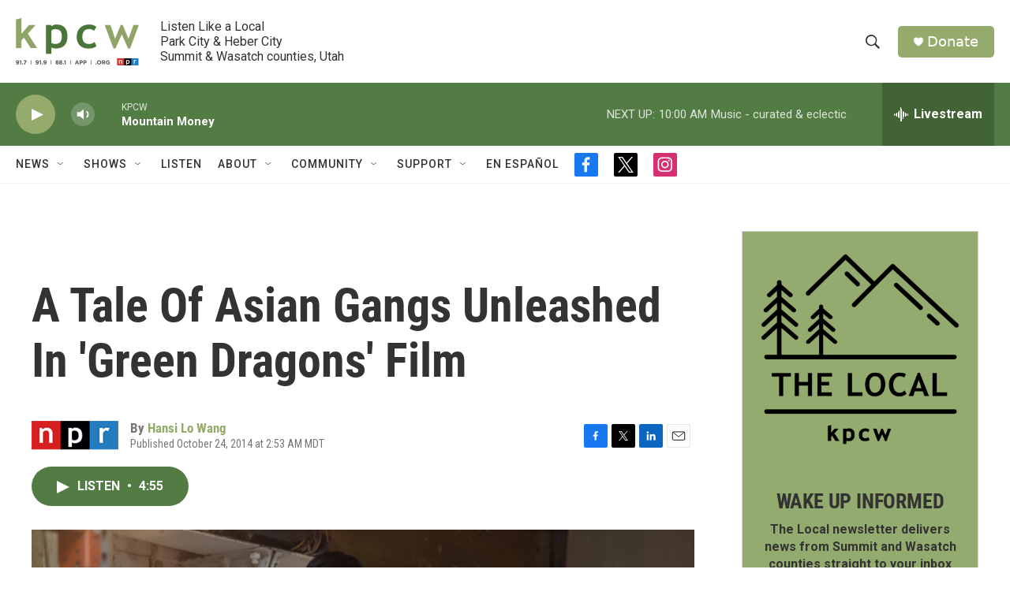

--- FILE ---
content_type: text/html;charset=UTF-8
request_url: https://www.kpcw.org/2014-10-24/a-tale-of-immigration-unleashed-in-green-dragons-film
body_size: 34051
content:
<!DOCTYPE html>
<html class="ArtP aside" lang="en">
    <head>
    <meta charset="UTF-8">

    

    <style data-cssvarsponyfill="true">
        :root { --siteBgColorInverse: #121212; --primaryTextColorInverse: #ffffff; --secondaryTextColorInverse: #cccccc; --tertiaryTextColorInverse: #cccccc; --headerBgColorInverse: #000000; --headerBorderColorInverse: #858585; --headerTextColorInverse: #ffffff; --secC1_Inverse: #a2a2a2; --secC4_Inverse: #282828; --headerNavBarBgColorInverse: #121212; --headerMenuBgColorInverse: #ffffff; --headerMenuTextColorInverse: #6b2b85; --headerMenuTextColorHoverInverse: #6b2b85; --liveBlogTextColorInverse: #ffffff; --applyButtonColorInverse: #4485D5; --applyButtonTextColorInverse: #4485D5; --siteBgColor: #ffffff; --primaryTextColor: #333333; --secondaryTextColor: #666666; --secC1: #767676; --secC4: #f5f5f5; --secC5: #ffffff; --siteBgColor: #ffffff; --siteInverseBgColor: #000000; --linkColor: #94ab6c; --linkHoverColor: #537c44; --headerBgColor: #ffffff; --headerBgColorInverse: #000000; --headerBorderColor: #e6e6e6; --headerBorderColorInverse: #858585; --tertiaryTextColor: #1c1c1c; --headerTextColor: #333333; --buttonTextColor: #ffffff; --headerNavBarBgColor: #ffffff; --headerNavBarTextColor: #333333; --headerMenuBgColor: #ffffff; --headerMenuTextColor: #333333; --headerMenuTextColorHover: #767676; --liveBlogTextColor: #282829; --applyButtonColor: #194173; --applyButtonTextColor: #2c4273; --primaryColor1: #537c44; --primaryColor2: #94ab6c; --breakingColor: #ff6f00; --secC2: #dcdcdc; --secC3: #e6e6e6; --secC5: #ffffff; --linkColor: #94ab6c; --linkHoverColor: #537c44; --donateBGColor: #94ab6c; --headerIconColor: #ffffff; --hatButtonBgColor: #ffffff; --hatButtonBgHoverColor: #411c58; --hatButtonBorderColor: #411c58; --hatButtonBorderHoverColor: #ffffff; --hatButtoniconColor: #d62021; --hatButtonTextColor: #411c58; --hatButtonTextHoverColor: #ffffff; --footerTextColor: #ffffff; --footerTextBgColor: #ffffff; --footerPartnersBgColor: #000000; --listBorderColor: #000000; --gridBorderColor: #e6e6e6; --tagButtonBorderColor: #94ab6c; --tagButtonTextColor: #94ab6c; --breakingTextColor: #ffffff; --sectionTextColor: #ffffff; --contentWidth: 1240px; --primaryHeadlineFont: sans-serif; --secHlFont: sans-serif; --bodyFont: sans-serif; --colorWhite: #ffffff; --colorBlack: #000000;} .fonts-loaded { --primaryHeadlineFont: "Roboto Condensed"; --secHlFont: "Roboto Condensed"; --bodyFont: "Roboto"; --liveBlogBodyFont: "Roboto";}
    </style>

    
<meta name="robots" content="max-image-preview:standard">


    
    <meta name="twitter:card" content="summary_large_image"/>
    
    
    
    
    <meta name="twitter:description" content="The film Revenge of the Green Dragons is based on the true story of a Chinese-American gang in New York City that helped traffic unauthorized immigrants in the 1980s and 1990s."/>
    
    
    <meta name="twitter:image" content="https://npr.brightspotcdn.com/dims4/default/44e99db/2147483647/strip/true/crop/985x554+1+0/resize/1200x675!/quality/90/?url=https%3A%2F%2Fmedia.npr.org%2Fassets%2Fimg%2F2014%2F10%2F20%2Fgd_d15_155b_wide-2cea17394c8491a6125582b9022981bd3c8b8680.jpg"/>

    
    <meta name="twitter:image:alt" content="Paul Wong (Harry Shum, Jr.) leads the Green Dragons, a young, Asian-American gang that trafficked Chinese immigrants into the U.S. with help from the so-called &quot;Snakehead Mama&quot; (Eugenia Yuan)."/>
    
    
    <meta name="twitter:site" content="@kpcwradio"/>
    
    
    
    <meta name="twitter:title" content="A Tale Of Asian Gangs Unleashed In &#x27;Green Dragons&#x27; Film"/>
    

    <meta property="fb:app_id" content="470241154316058">


    <meta property="og:title" content="A Tale Of Asian Gangs Unleashed In &#x27;Green Dragons&#x27; Film">

    <meta property="og:url" content="https://www.kpcw.org/2014-10-24/a-tale-of-immigration-unleashed-in-green-dragons-film">

    <meta property="og:image" content="https://npr.brightspotcdn.com/dims4/default/60780b0/2147483647/strip/true/crop/986x518+0+18/resize/1200x630!/quality/90/?url=https%3A%2F%2Fmedia.npr.org%2Fassets%2Fimg%2F2014%2F10%2F20%2Fgd_d15_155b_wide-2cea17394c8491a6125582b9022981bd3c8b8680.jpg">

    
    <meta property="og:image:url" content="https://npr.brightspotcdn.com/dims4/default/60780b0/2147483647/strip/true/crop/986x518+0+18/resize/1200x630!/quality/90/?url=https%3A%2F%2Fmedia.npr.org%2Fassets%2Fimg%2F2014%2F10%2F20%2Fgd_d15_155b_wide-2cea17394c8491a6125582b9022981bd3c8b8680.jpg">
    
    <meta property="og:image:width" content="1200">
    <meta property="og:image:height" content="630">
    <meta property="og:image:type" content="image/jpeg">
    
    <meta property="og:image:alt" content="Paul Wong (Harry Shum, Jr.) leads the Green Dragons, a young, Asian-American gang that trafficked Chinese immigrants into the U.S. with help from the so-called &quot;Snakehead Mama&quot; (Eugenia Yuan).">
    

    <meta property="og:description" content="The film Revenge of the Green Dragons is based on the true story of a Chinese-American gang in New York City that helped traffic unauthorized immigrants in the 1980s and 1990s.">

    <meta property="og:site_name" content="KPCW | Listen Like a Local">



    <meta property="og:type" content="article">

    <meta property="article:author" content="https://www.kpcw.org/people/hansi-lo-wang">

    <meta property="article:published_time" content="2014-10-24T08:53:00">

    <meta property="article:modified_time" content="2021-08-21T01:29:05.545">


    <link data-cssvarsponyfill="true" class="Webpack-css" rel="stylesheet" href="https://npr.brightspotcdn.com/resource/00000177-1bc0-debb-a57f-dfcf4a950000/styleguide/All.min.0db89f2a608a6b13cec2d9fc84f71c45.gz.css">

    

    <style>.FooterNavigation-items-item {
    display: inline-block
}</style>
<style>[class*='-articleBody'] > ul,
[class*='-articleBody'] > ul ul {
    list-style-type: disc;
}</style>


    <meta name="viewport" content="width=device-width, initial-scale=1, viewport-fit=cover"><title>A Tale Of Asian Gangs Unleashed In &#x27;Green Dragons&#x27; Film</title><meta name="description" content="The film Revenge of the Green Dragons is based on the true story of a Chinese-American gang in New York City that helped traffic unauthorized immigrants in the 1980s and 1990s."><link rel="canonical" href="https://www.npr.org/sections/codeswitch/2014/10/24/357622138/a-tale-of-asian-gangs-unleashed-in-green-dragons-film?ft=nprml&amp;f=357622138"><meta name="brightspot.contentId" content="0000017b-6527-d50a-a3ff-f7e7c4030000"><link rel="apple-touch-icon"sizes="180x180"href="/apple-touch-icon.png"><link rel="icon"type="image/png"href="/favicon-32x32.png"><link rel="icon"type="image/png"href="/favicon-16x16.png">
    
    
    <meta name="brightspot-dataLayer" content="{
  &quot;author&quot; : &quot;Hansi Lo Wang&quot;,
  &quot;bspStoryId&quot; : &quot;0000017b-6527-d50a-a3ff-f7e7c4030000&quot;,
  &quot;category&quot; : &quot;&quot;,
  &quot;inlineAudio&quot; : 1,
  &quot;keywords&quot; : &quot;&quot;,
  &quot;nprCmsSite&quot; : true,
  &quot;nprStoryId&quot; : &quot;357622138&quot;,
  &quot;pageType&quot; : &quot;news-story&quot;,
  &quot;program&quot; : &quot;&quot;,
  &quot;publishedDate&quot; : &quot;2014-10-24T02:53:00Z&quot;,
  &quot;siteName&quot; : &quot;KPCW | Listen Like a Local&quot;,
  &quot;station&quot; : &quot;KPCW&quot;,
  &quot;stationOrgId&quot; : &quot;1177&quot;,
  &quot;storyOrgId&quot; : &quot;s1&quot;,
  &quot;storyTheme&quot; : &quot;news-story&quot;,
  &quot;storyTitle&quot; : &quot;A Tale Of Asian Gangs Unleashed In &#x27;Green Dragons&#x27; Film&quot;,
  &quot;timezone&quot; : &quot;America/Boise&quot;,
  &quot;wordCount&quot; : 0,
  &quot;series&quot; : &quot;&quot;
}">
    <script id="brightspot-dataLayer">
        (function () {
            var dataValue = document.head.querySelector('meta[name="brightspot-dataLayer"]').content;
            if (dataValue) {
                window.brightspotDataLayer = JSON.parse(dataValue);
            }
        })();
    </script>

    <link rel="amphtml" href="https://www.kpcw.org/2014-10-24/a-tale-of-immigration-unleashed-in-green-dragons-film?_amp=true">

    

    
    <script src="https://npr.brightspotcdn.com/resource/00000177-1bc0-debb-a57f-dfcf4a950000/styleguide/All.min.fd8f7fccc526453c829dde80fc7c2ef5.gz.js" async></script>
    

    <meta name="gtm-dataLayer" content="{
  &quot;gtmAuthor&quot; : &quot;Hansi Lo Wang&quot;,
  &quot;gtmBspStoryId&quot; : &quot;0000017b-6527-d50a-a3ff-f7e7c4030000&quot;,
  &quot;gtmCategory&quot; : &quot;&quot;,
  &quot;gtmInlineAudio&quot; : 1,
  &quot;gtmKeywords&quot; : &quot;&quot;,
  &quot;gtmNprCmsSite&quot; : true,
  &quot;gtmNprStoryId&quot; : &quot;357622138&quot;,
  &quot;gtmPageType&quot; : &quot;news-story&quot;,
  &quot;gtmProgram&quot; : &quot;&quot;,
  &quot;gtmPublishedDate&quot; : &quot;2014-10-24T02:53:00Z&quot;,
  &quot;gtmSiteName&quot; : &quot;KPCW | Listen Like a Local&quot;,
  &quot;gtmStation&quot; : &quot;KPCW&quot;,
  &quot;gtmStationOrgId&quot; : &quot;1177&quot;,
  &quot;gtmStoryOrgId&quot; : &quot;s1&quot;,
  &quot;gtmStoryTheme&quot; : &quot;news-story&quot;,
  &quot;gtmStoryTitle&quot; : &quot;A Tale Of Asian Gangs Unleashed In &#x27;Green Dragons&#x27; Film&quot;,
  &quot;gtmTimezone&quot; : &quot;America/Boise&quot;,
  &quot;gtmWordCount&quot; : 0,
  &quot;gtmSeries&quot; : &quot;&quot;
}"><script>

    (function () {
        var dataValue = document.head.querySelector('meta[name="gtm-dataLayer"]').content;
        if (dataValue) {
            window.dataLayer = window.dataLayer || [];
            dataValue = JSON.parse(dataValue);
            dataValue['event'] = 'gtmFirstView';
            window.dataLayer.push(dataValue);
        }
    })();

    (function(w,d,s,l,i){w[l]=w[l]||[];w[l].push({'gtm.start':
            new Date().getTime(),event:'gtm.js'});var f=d.getElementsByTagName(s)[0],
        j=d.createElement(s),dl=l!='dataLayer'?'&l='+l:'';j.async=true;j.src=
        'https://www.googletagmanager.com/gtm.js?id='+i+dl;f.parentNode.insertBefore(j,f);
})(window,document,'script','dataLayer','GTM-N39QFDR');</script><script async="async" src="https://securepubads.g.doubleclick.net/tag/js/gpt.js"></script>
<script type="text/javascript">
    // Google tag setup
    var googletag = googletag || {};
    googletag.cmd = googletag.cmd || [];

    googletag.cmd.push(function () {
        // @see https://developers.google.com/publisher-tag/reference#googletag.PubAdsService_enableLazyLoad
        googletag.pubads().enableLazyLoad({
            fetchMarginPercent: 100, // fetch and render ads within this % of viewport
            renderMarginPercent: 100,
            mobileScaling: 1  // Same on mobile.
        });

        googletag.pubads().enableSingleRequest()
        googletag.pubads().enableAsyncRendering()
        googletag.pubads().collapseEmptyDivs()
        googletag.pubads().disableInitialLoad()
        googletag.enableServices()
    })
</script>
<script>

  window.fbAsyncInit = function() {
      FB.init({
          
              appId : '470241154316058',
          
          xfbml : true,
          version : 'v2.9'
      });
  };

  (function(d, s, id){
     var js, fjs = d.getElementsByTagName(s)[0];
     if (d.getElementById(id)) {return;}
     js = d.createElement(s); js.id = id;
     js.src = "//connect.facebook.net/en_US/sdk.js";
     fjs.parentNode.insertBefore(js, fjs);
   }(document, 'script', 'facebook-jssdk'));
</script>
<script type="application/ld+json">{"@context":"http://schema.org","@type":"NewsArticle","author":[{"@context":"http://schema.org","@type":"Person","name":"Hansi Lo Wang","url":"https://www.kpcw.org/people/hansi-lo-wang"}],"dateModified":"2021-08-20T21:29:05Z","datePublished":"2014-10-24T04:53:00Z","headline":"A Tale Of Asian Gangs Unleashed In 'Green Dragons' Film","image":{"@context":"http://schema.org","@type":"ImageObject","url":"https://media.npr.org/assets/img/2014/10/20/gd_d15_155b_wide-2cea17394c8491a6125582b9022981bd3c8b8680.jpg"},"mainEntityOfPage":{"@type":"NewsArticle","@id":"https://www.kpcw.org/2014-10-24/a-tale-of-immigration-unleashed-in-green-dragons-film"},"publisher":{"@type":"Organization","name":"KPCW","logo":{"@context":"http://schema.org","@type":"ImageObject","url":"https://npr.brightspotcdn.com/dims4/default/0b5dde1/2147483647/resize/x60/quality/90/?url=http%3A%2F%2Fnpr-brightspot.s3.amazonaws.com%2Flegacy%2Fsites%2Fkpcw%2Ffiles%2F202005%2FKPCW_Logo_NoBox_Color.png"}}}</script><script type="application/ld+json">{"@context":"http://schema.org","@type":"ListenAction","description":"The film <i>Revenge of the Green Dragons<\/i> is based on the true story of a Chinese-American gang in New York City that helped traffic unauthorized immigrants in the 1980s and 1990s.","name":"A Tale Of Asian Gangs Unleashed In 'Green Dragons' Film"}</script><script>window.addEventListener('DOMContentLoaded', (event) => {
    window.nulldurationobserver = new MutationObserver(function (mutations) {
        document.querySelectorAll('.StreamPill-duration').forEach(pill => { 
      if (pill.innerText == "LISTENNULL") {
         pill.innerText = "LISTEN"
      } 
    });
      });

      window.nulldurationobserver.observe(document.body, {
        childList: true,
        subtree: true
      });
});
</script>


    <script>
        var head = document.getElementsByTagName('head')
        head = head[0]
        var link = document.createElement('link');
        link.setAttribute('href', 'https://fonts.googleapis.com/css?family=Roboto Condensed|Roboto|Roboto:400,500,700&display=swap');
        var relList = link.relList;

        if (relList && relList.supports('preload')) {
            link.setAttribute('as', 'style');
            link.setAttribute('rel', 'preload');
            link.setAttribute('onload', 'this.rel="stylesheet"');
            link.setAttribute('crossorigin', 'anonymous');
        } else {
            link.setAttribute('rel', 'stylesheet');
        }

        head.appendChild(link);
    </script>
</head>


    <body class="Page-body" data-content-width="1240px">
    <noscript>
    <iframe src="https://www.googletagmanager.com/ns.html?id=GTM-N39QFDR" height="0" width="0" style="display:none;visibility:hidden"></iframe>
</noscript>
        

    <!-- Putting icons here, so we don't have to include in a bunch of -body hbs's -->
<svg xmlns="http://www.w3.org/2000/svg" style="display:none" id="iconsMap1" class="iconsMap">
    <symbol id="play-icon" viewBox="0 0 115 115">
        <polygon points="0,0 115,57.5 0,115" fill="currentColor" />
    </symbol>
    <symbol id="grid" viewBox="0 0 32 32">
            <g>
                <path d="M6.4,5.7 C6.4,6.166669 6.166669,6.4 5.7,6.4 L0.7,6.4 C0.233331,6.4 0,6.166669 0,5.7 L0,0.7 C0,0.233331 0.233331,0 0.7,0 L5.7,0 C6.166669,0 6.4,0.233331 6.4,0.7 L6.4,5.7 Z M19.2,5.7 C19.2,6.166669 18.966669,6.4 18.5,6.4 L13.5,6.4 C13.033331,6.4 12.8,6.166669 12.8,5.7 L12.8,0.7 C12.8,0.233331 13.033331,0 13.5,0 L18.5,0 C18.966669,0 19.2,0.233331 19.2,0.7 L19.2,5.7 Z M32,5.7 C32,6.166669 31.766669,6.4 31.3,6.4 L26.3,6.4 C25.833331,6.4 25.6,6.166669 25.6,5.7 L25.6,0.7 C25.6,0.233331 25.833331,0 26.3,0 L31.3,0 C31.766669,0 32,0.233331 32,0.7 L32,5.7 Z M6.4,18.5 C6.4,18.966669 6.166669,19.2 5.7,19.2 L0.7,19.2 C0.233331,19.2 0,18.966669 0,18.5 L0,13.5 C0,13.033331 0.233331,12.8 0.7,12.8 L5.7,12.8 C6.166669,12.8 6.4,13.033331 6.4,13.5 L6.4,18.5 Z M19.2,18.5 C19.2,18.966669 18.966669,19.2 18.5,19.2 L13.5,19.2 C13.033331,19.2 12.8,18.966669 12.8,18.5 L12.8,13.5 C12.8,13.033331 13.033331,12.8 13.5,12.8 L18.5,12.8 C18.966669,12.8 19.2,13.033331 19.2,13.5 L19.2,18.5 Z M32,18.5 C32,18.966669 31.766669,19.2 31.3,19.2 L26.3,19.2 C25.833331,19.2 25.6,18.966669 25.6,18.5 L25.6,13.5 C25.6,13.033331 25.833331,12.8 26.3,12.8 L31.3,12.8 C31.766669,12.8 32,13.033331 32,13.5 L32,18.5 Z M6.4,31.3 C6.4,31.766669 6.166669,32 5.7,32 L0.7,32 C0.233331,32 0,31.766669 0,31.3 L0,26.3 C0,25.833331 0.233331,25.6 0.7,25.6 L5.7,25.6 C6.166669,25.6 6.4,25.833331 6.4,26.3 L6.4,31.3 Z M19.2,31.3 C19.2,31.766669 18.966669,32 18.5,32 L13.5,32 C13.033331,32 12.8,31.766669 12.8,31.3 L12.8,26.3 C12.8,25.833331 13.033331,25.6 13.5,25.6 L18.5,25.6 C18.966669,25.6 19.2,25.833331 19.2,26.3 L19.2,31.3 Z M32,31.3 C32,31.766669 31.766669,32 31.3,32 L26.3,32 C25.833331,32 25.6,31.766669 25.6,31.3 L25.6,26.3 C25.6,25.833331 25.833331,25.6 26.3,25.6 L31.3,25.6 C31.766669,25.6 32,25.833331 32,26.3 L32,31.3 Z" id=""></path>
            </g>
    </symbol>
    <symbol id="radio-stream" width="18" height="19" viewBox="0 0 18 19">
        <g fill="currentColor" fill-rule="nonzero">
            <path d="M.5 8c-.276 0-.5.253-.5.565v1.87c0 .312.224.565.5.565s.5-.253.5-.565v-1.87C1 8.253.776 8 .5 8zM2.5 8c-.276 0-.5.253-.5.565v1.87c0 .312.224.565.5.565s.5-.253.5-.565v-1.87C3 8.253 2.776 8 2.5 8zM3.5 7c-.276 0-.5.276-.5.617v3.766c0 .34.224.617.5.617s.5-.276.5-.617V7.617C4 7.277 3.776 7 3.5 7zM5.5 6c-.276 0-.5.275-.5.613v5.774c0 .338.224.613.5.613s.5-.275.5-.613V6.613C6 6.275 5.776 6 5.5 6zM6.5 4c-.276 0-.5.26-.5.58v8.84c0 .32.224.58.5.58s.5-.26.5-.58V4.58C7 4.26 6.776 4 6.5 4zM8.5 0c-.276 0-.5.273-.5.61v17.78c0 .337.224.61.5.61s.5-.273.5-.61V.61C9 .273 8.776 0 8.5 0zM9.5 2c-.276 0-.5.274-.5.612v14.776c0 .338.224.612.5.612s.5-.274.5-.612V2.612C10 2.274 9.776 2 9.5 2zM11.5 5c-.276 0-.5.276-.5.616v8.768c0 .34.224.616.5.616s.5-.276.5-.616V5.616c0-.34-.224-.616-.5-.616zM12.5 6c-.276 0-.5.262-.5.584v4.832c0 .322.224.584.5.584s.5-.262.5-.584V6.584c0-.322-.224-.584-.5-.584zM14.5 7c-.276 0-.5.29-.5.647v3.706c0 .357.224.647.5.647s.5-.29.5-.647V7.647C15 7.29 14.776 7 14.5 7zM15.5 8c-.276 0-.5.253-.5.565v1.87c0 .312.224.565.5.565s.5-.253.5-.565v-1.87c0-.312-.224-.565-.5-.565zM17.5 8c-.276 0-.5.253-.5.565v1.87c0 .312.224.565.5.565s.5-.253.5-.565v-1.87c0-.312-.224-.565-.5-.565z"/>
        </g>
    </symbol>
    <symbol id="icon-magnify" viewBox="0 0 31 31">
        <g>
            <path fill-rule="evenodd" d="M22.604 18.89l-.323.566 8.719 8.8L28.255 31l-8.719-8.8-.565.404c-2.152 1.346-4.386 2.018-6.7 2.018-3.39 0-6.284-1.21-8.679-3.632C1.197 18.568 0 15.66 0 12.27c0-3.39 1.197-6.283 3.592-8.678C5.987 1.197 8.88 0 12.271 0c3.39 0 6.283 1.197 8.678 3.592 2.395 2.395 3.593 5.288 3.593 8.679 0 2.368-.646 4.574-1.938 6.62zM19.162 5.77C17.322 3.925 15.089 3 12.46 3c-2.628 0-4.862.924-6.702 2.77C3.92 7.619 3 9.862 3 12.5c0 2.639.92 4.882 2.76 6.73C7.598 21.075 9.832 22 12.46 22c2.629 0 4.862-.924 6.702-2.77C21.054 17.33 22 15.085 22 12.5c0-2.586-.946-4.83-2.838-6.73z"/>
        </g>
    </symbol>
    <symbol id="burger-menu" viewBox="0 0 14 10">
        <g>
            <path fill-rule="evenodd" d="M0 5.5v-1h14v1H0zM0 1V0h14v1H0zm0 9V9h14v1H0z"></path>
        </g>
    </symbol>
    <symbol id="close-x" viewBox="0 0 14 14">
        <g>
            <path fill-rule="nonzero" d="M6.336 7L0 .664.664 0 7 6.336 13.336 0 14 .664 7.664 7 14 13.336l-.664.664L7 7.664.664 14 0 13.336 6.336 7z"></path>
        </g>
    </symbol>
    <symbol id="share-more-arrow" viewBox="0 0 512 512" style="enable-background:new 0 0 512 512;">
        <g>
            <g>
                <path d="M512,241.7L273.643,3.343v156.152c-71.41,3.744-138.015,33.337-188.958,84.28C30.075,298.384,0,370.991,0,448.222v60.436
                    l29.069-52.985c45.354-82.671,132.173-134.027,226.573-134.027c5.986,0,12.004,0.212,18.001,0.632v157.779L512,241.7z
                    M255.642,290.666c-84.543,0-163.661,36.792-217.939,98.885c26.634-114.177,129.256-199.483,251.429-199.483h15.489V78.131
                    l163.568,163.568L304.621,405.267V294.531l-13.585-1.683C279.347,291.401,267.439,290.666,255.642,290.666z"></path>
            </g>
        </g>
    </symbol>
    <symbol id="chevron" viewBox="0 0 100 100">
        <g>
            <path d="M22.4566257,37.2056786 L-21.4456527,71.9511488 C-22.9248661,72.9681457 -24.9073712,72.5311671 -25.8758148,70.9765924 L-26.9788683,69.2027424 C-27.9450684,67.6481676 -27.5292733,65.5646602 -26.0500598,64.5484493 L20.154796,28.2208967 C21.5532435,27.2597011 23.3600078,27.2597011 24.759951,28.2208967 L71.0500598,64.4659264 C72.5292733,65.4829232 72.9450684,67.5672166 71.9788683,69.1217913 L70.8750669,70.8956413 C69.9073712,72.4502161 67.9241183,72.8848368 66.4449048,71.8694118 L22.4566257,37.2056786 Z" id="Transparent-Chevron" transform="translate(22.500000, 50.000000) rotate(90.000000) translate(-22.500000, -50.000000) "></path>
        </g>
    </symbol>
</svg>

<svg xmlns="http://www.w3.org/2000/svg" style="display:none" id="iconsMap2" class="iconsMap">
    <symbol id="mono-icon-facebook" viewBox="0 0 10 19">
        <path fill-rule="evenodd" d="M2.707 18.25V10.2H0V7h2.707V4.469c0-1.336.375-2.373 1.125-3.112C4.582.62 5.578.25 6.82.25c1.008 0 1.828.047 2.461.14v2.848H7.594c-.633 0-1.067.14-1.301.422-.188.235-.281.61-.281 1.125V7H9l-.422 3.2H6.012v8.05H2.707z"></path>
    </symbol>
    <symbol id="mono-icon-instagram" viewBox="0 0 17 17">
        <g>
            <path fill-rule="evenodd" d="M8.281 4.207c.727 0 1.4.182 2.022.545a4.055 4.055 0 0 1 1.476 1.477c.364.62.545 1.294.545 2.021 0 .727-.181 1.4-.545 2.021a4.055 4.055 0 0 1-1.476 1.477 3.934 3.934 0 0 1-2.022.545c-.726 0-1.4-.182-2.021-.545a4.055 4.055 0 0 1-1.477-1.477 3.934 3.934 0 0 1-.545-2.021c0-.727.182-1.4.545-2.021A4.055 4.055 0 0 1 6.26 4.752a3.934 3.934 0 0 1 2.021-.545zm0 6.68a2.54 2.54 0 0 0 1.864-.774 2.54 2.54 0 0 0 .773-1.863 2.54 2.54 0 0 0-.773-1.863 2.54 2.54 0 0 0-1.864-.774 2.54 2.54 0 0 0-1.863.774 2.54 2.54 0 0 0-.773 1.863c0 .727.257 1.348.773 1.863a2.54 2.54 0 0 0 1.863.774zM13.45 4.03c-.023.258-.123.48-.299.668a.856.856 0 0 1-.65.281.913.913 0 0 1-.668-.28.913.913 0 0 1-.281-.669c0-.258.094-.48.281-.668a.913.913 0 0 1 .668-.28c.258 0 .48.093.668.28.187.188.281.41.281.668zm2.672.95c.023.656.035 1.746.035 3.269 0 1.523-.017 2.62-.053 3.287-.035.668-.134 1.248-.298 1.74a4.098 4.098 0 0 1-.967 1.53 4.098 4.098 0 0 1-1.53.966c-.492.164-1.072.264-1.74.3-.668.034-1.763.052-3.287.052-1.523 0-2.619-.018-3.287-.053-.668-.035-1.248-.146-1.74-.334a3.747 3.747 0 0 1-1.53-.931 4.098 4.098 0 0 1-.966-1.53c-.164-.492-.264-1.072-.299-1.74C.424 10.87.406 9.773.406 8.25S.424 5.63.46 4.963c.035-.668.135-1.248.299-1.74.21-.586.533-1.096.967-1.53A4.098 4.098 0 0 1 3.254.727c.492-.164 1.072-.264 1.74-.3C5.662.394 6.758.376 8.281.376c1.524 0 2.62.018 3.287.053.668.035 1.248.135 1.74.299a4.098 4.098 0 0 1 2.496 2.496c.165.492.27 1.078.317 1.757zm-1.687 7.91c.14-.399.234-1.032.28-1.899.024-.515.036-1.242.036-2.18V7.689c0-.961-.012-1.688-.035-2.18-.047-.89-.14-1.524-.281-1.899a2.537 2.537 0 0 0-1.512-1.511c-.375-.14-1.008-.235-1.899-.282a51.292 51.292 0 0 0-2.18-.035H7.72c-.938 0-1.664.012-2.18.035-.867.047-1.5.141-1.898.282a2.537 2.537 0 0 0-1.512 1.511c-.14.375-.234 1.008-.281 1.899a51.292 51.292 0 0 0-.036 2.18v1.125c0 .937.012 1.664.036 2.18.047.866.14 1.5.28 1.898.306.726.81 1.23 1.513 1.511.398.141 1.03.235 1.898.282.516.023 1.242.035 2.18.035h1.125c.96 0 1.687-.012 2.18-.035.89-.047 1.523-.141 1.898-.282.726-.304 1.23-.808 1.512-1.511z"></path>
        </g>
    </symbol>
    <symbol id="mono-icon-email" viewBox="0 0 512 512">
        <g>
            <path d="M67,148.7c11,5.8,163.8,89.1,169.5,92.1c5.7,3,11.5,4.4,20.5,4.4c9,0,14.8-1.4,20.5-4.4c5.7-3,158.5-86.3,169.5-92.1
                c4.1-2.1,11-5.9,12.5-10.2c2.6-7.6-0.2-10.5-11.3-10.5H257H65.8c-11.1,0-13.9,3-11.3,10.5C56,142.9,62.9,146.6,67,148.7z"></path>
            <path d="M455.7,153.2c-8.2,4.2-81.8,56.6-130.5,88.1l82.2,92.5c2,2,2.9,4.4,1.8,5.6c-1.2,1.1-3.8,0.5-5.9-1.4l-98.6-83.2
                c-14.9,9.6-25.4,16.2-27.2,17.2c-7.7,3.9-13.1,4.4-20.5,4.4c-7.4,0-12.8-0.5-20.5-4.4c-1.9-1-12.3-7.6-27.2-17.2l-98.6,83.2
                c-2,2-4.7,2.6-5.9,1.4c-1.2-1.1-0.3-3.6,1.7-5.6l82.1-92.5c-48.7-31.5-123.1-83.9-131.3-88.1c-8.8-4.5-9.3,0.8-9.3,4.9
                c0,4.1,0,205,0,205c0,9.3,13.7,20.9,23.5,20.9H257h185.5c9.8,0,21.5-11.7,21.5-20.9c0,0,0-201,0-205
                C464,153.9,464.6,148.7,455.7,153.2z"></path>
        </g>
    </symbol>
    <symbol id="default-image" width="24" height="24" viewBox="0 0 24 24" fill="none" stroke="currentColor" stroke-width="2" stroke-linecap="round" stroke-linejoin="round" class="feather feather-image">
        <rect x="3" y="3" width="18" height="18" rx="2" ry="2"></rect>
        <circle cx="8.5" cy="8.5" r="1.5"></circle>
        <polyline points="21 15 16 10 5 21"></polyline>
    </symbol>
    <symbol id="icon-email" width="18px" viewBox="0 0 20 14">
        <g id="Symbols" stroke="none" stroke-width="1" fill="none" fill-rule="evenodd" stroke-linecap="round" stroke-linejoin="round">
            <g id="social-button-bar" transform="translate(-125.000000, -8.000000)" stroke="#000000">
                <g id="Group-2" transform="translate(120.000000, 0.000000)">
                    <g id="envelope" transform="translate(6.000000, 9.000000)">
                        <path d="M17.5909091,10.6363636 C17.5909091,11.3138182 17.0410909,11.8636364 16.3636364,11.8636364 L1.63636364,11.8636364 C0.958909091,11.8636364 0.409090909,11.3138182 0.409090909,10.6363636 L0.409090909,1.63636364 C0.409090909,0.958090909 0.958909091,0.409090909 1.63636364,0.409090909 L16.3636364,0.409090909 C17.0410909,0.409090909 17.5909091,0.958090909 17.5909091,1.63636364 L17.5909091,10.6363636 L17.5909091,10.6363636 Z" id="Stroke-406"></path>
                        <polyline id="Stroke-407" points="17.1818182 0.818181818 9 7.36363636 0.818181818 0.818181818"></polyline>
                    </g>
                </g>
            </g>
        </g>
    </symbol>
    <symbol id="mono-icon-print" viewBox="0 0 12 12">
        <g fill-rule="evenodd">
            <path fill-rule="nonzero" d="M9 10V7H3v3H1a1 1 0 0 1-1-1V4a1 1 0 0 1 1-1h10a1 1 0 0 1 1 1v3.132A2.868 2.868 0 0 1 9.132 10H9zm.5-4.5a1 1 0 1 0 0-2 1 1 0 0 0 0 2zM3 0h6v2H3z"></path>
            <path d="M4 8h4v4H4z"></path>
        </g>
    </symbol>
    <symbol id="mono-icon-copylink" viewBox="0 0 12 12">
        <g fill-rule="evenodd">
            <path d="M10.199 2.378c.222.205.4.548.465.897.062.332.016.614-.132.774L8.627 6.106c-.187.203-.512.232-.75-.014a.498.498 0 0 0-.706.028.499.499 0 0 0 .026.706 1.509 1.509 0 0 0 2.165-.04l1.903-2.06c.37-.398.506-.98.382-1.636-.105-.557-.392-1.097-.77-1.445L9.968.8C9.591.452 9.03.208 8.467.145 7.803.072 7.233.252 6.864.653L4.958 2.709a1.509 1.509 0 0 0 .126 2.161.5.5 0 1 0 .68-.734c-.264-.218-.26-.545-.071-.747L7.597 1.33c.147-.16.425-.228.76-.19.353.038.71.188.931.394l.91.843.001.001zM1.8 9.623c-.222-.205-.4-.549-.465-.897-.062-.332-.016-.614.132-.774l1.905-2.057c.187-.203.512-.232.75.014a.498.498 0 0 0 .706-.028.499.499 0 0 0-.026-.706 1.508 1.508 0 0 0-2.165.04L.734 7.275c-.37.399-.506.98-.382 1.637.105.557.392 1.097.77 1.445l.91.843c.376.35.937.594 1.5.656.664.073 1.234-.106 1.603-.507L7.04 9.291a1.508 1.508 0 0 0-.126-2.16.5.5 0 0 0-.68.734c.264.218.26.545.071.747l-1.904 2.057c-.147.16-.425.228-.76.191-.353-.038-.71-.188-.931-.394l-.91-.843z"></path>
            <path d="M8.208 3.614a.5.5 0 0 0-.707.028L3.764 7.677a.5.5 0 0 0 .734.68L8.235 4.32a.5.5 0 0 0-.027-.707"></path>
        </g>
    </symbol>
    <symbol id="mono-icon-linkedin" viewBox="0 0 16 17">
        <g fill-rule="evenodd">
            <path d="M3.734 16.125H.464V5.613h3.27zM2.117 4.172c-.515 0-.96-.188-1.336-.563A1.825 1.825 0 0 1 .22 2.273c0-.515.187-.96.562-1.335.375-.375.82-.563 1.336-.563.516 0 .961.188 1.336.563.375.375.563.82.563 1.335 0 .516-.188.961-.563 1.336-.375.375-.82.563-1.336.563zM15.969 16.125h-3.27v-5.133c0-.844-.07-1.453-.21-1.828-.259-.633-.762-.95-1.512-.95s-1.278.282-1.582.845c-.235.421-.352 1.043-.352 1.863v5.203H5.809V5.613h3.128v1.442h.036c.234-.469.609-.856 1.125-1.16.562-.375 1.218-.563 1.968-.563 1.524 0 2.59.48 3.2 1.441.468.774.703 1.97.703 3.586v5.766z"></path>
        </g>
    </symbol>
    <symbol id="mono-icon-pinterest" viewBox="0 0 512 512">
        <g>
            <path d="M256,32C132.3,32,32,132.3,32,256c0,91.7,55.2,170.5,134.1,205.2c-0.6-15.6-0.1-34.4,3.9-51.4
                c4.3-18.2,28.8-122.1,28.8-122.1s-7.2-14.3-7.2-35.4c0-33.2,19.2-58,43.2-58c20.4,0,30.2,15.3,30.2,33.6
                c0,20.5-13.1,51.1-19.8,79.5c-5.6,23.8,11.9,43.1,35.4,43.1c42.4,0,71-54.5,71-119.1c0-49.1-33.1-85.8-93.2-85.8
                c-67.9,0-110.3,50.7-110.3,107.3c0,19.5,5.8,33.3,14.8,43.9c4.1,4.9,4.7,6.9,3.2,12.5c-1.1,4.1-3.5,14-4.6,18
                c-1.5,5.7-6.1,7.7-11.2,5.6c-31.3-12.8-45.9-47-45.9-85.6c0-63.6,53.7-139.9,160.1-139.9c85.5,0,141.8,61.9,141.8,128.3
                c0,87.9-48.9,153.5-120.9,153.5c-24.2,0-46.9-13.1-54.7-27.9c0,0-13,51.6-15.8,61.6c-4.7,17.3-14,34.5-22.5,48
                c20.1,5.9,41.4,9.2,63.5,9.2c123.7,0,224-100.3,224-224C480,132.3,379.7,32,256,32z"></path>
        </g>
    </symbol>
    <symbol id="mono-icon-tumblr" viewBox="0 0 512 512">
        <g>
            <path d="M321.2,396.3c-11.8,0-22.4-2.8-31.5-8.3c-6.9-4.1-11.5-9.6-14-16.4c-2.6-6.9-3.6-22.3-3.6-46.4V224h96v-64h-96V48h-61.9
                c-2.7,21.5-7.5,44.7-14.5,58.6c-7,13.9-14,25.8-25.6,35.7c-11.6,9.9-25.6,17.9-41.9,23.3V224h48v140.4c0,19,2,33.5,5.9,43.5
                c4,10,11.1,19.5,21.4,28.4c10.3,8.9,22.8,15.7,37.3,20.5c14.6,4.8,31.4,7.2,50.4,7.2c16.7,0,30.3-1.7,44.7-5.1
                c14.4-3.4,30.5-9.3,48.2-17.6v-65.6C363.2,389.4,342.3,396.3,321.2,396.3z"></path>
        </g>
    </symbol>
    <symbol id="mono-icon-twitter" viewBox="0 0 1200 1227">
        <g>
            <path d="M714.163 519.284L1160.89 0H1055.03L667.137 450.887L357.328 0H0L468.492 681.821L0 1226.37H105.866L515.491
            750.218L842.672 1226.37H1200L714.137 519.284H714.163ZM569.165 687.828L521.697 619.934L144.011 79.6944H306.615L611.412
            515.685L658.88 583.579L1055.08 1150.3H892.476L569.165 687.854V687.828Z" fill="white"></path>
        </g>
    </symbol>
    <symbol id="mono-icon-youtube" viewBox="0 0 512 512">
        <g>
            <path fill-rule="evenodd" d="M508.6,148.8c0-45-33.1-81.2-74-81.2C379.2,65,322.7,64,265,64c-3,0-6,0-9,0s-6,0-9,0c-57.6,0-114.2,1-169.6,3.6
                c-40.8,0-73.9,36.4-73.9,81.4C1,184.6-0.1,220.2,0,255.8C-0.1,291.4,1,327,3.4,362.7c0,45,33.1,81.5,73.9,81.5
                c58.2,2.7,117.9,3.9,178.6,3.8c60.8,0.2,120.3-1,178.6-3.8c40.9,0,74-36.5,74-81.5c2.4-35.7,3.5-71.3,3.4-107
                C512.1,220.1,511,184.5,508.6,148.8z M207,353.9V157.4l145,98.2L207,353.9z"></path>
        </g>
    </symbol>
    <symbol id="mono-icon-flipboard" viewBox="0 0 500 500">
        <g>
            <path d="M0,0V500H500V0ZM400,200H300V300H200V400H100V100H400Z"></path>
        </g>
    </symbol>
    <symbol id="mono-icon-bluesky" viewBox="0 0 568 501">
        <g>
            <path d="M123.121 33.6637C188.241 82.5526 258.281 181.681 284 234.873C309.719 181.681 379.759 82.5526 444.879
            33.6637C491.866 -1.61183 568 -28.9064 568 57.9464C568 75.2916 558.055 203.659 552.222 224.501C531.947 296.954
            458.067 315.434 392.347 304.249C507.222 323.8 536.444 388.56 473.333 453.32C353.473 576.312 301.061 422.461
            287.631 383.039C285.169 375.812 284.017 372.431 284 375.306C283.983 372.431 282.831 375.812 280.369 383.039C266.939
            422.461 214.527 576.312 94.6667 453.32C31.5556 388.56 60.7778 323.8 175.653 304.249C109.933 315.434 36.0535
            296.954 15.7778 224.501C9.94525 203.659 0 75.2916 0 57.9464C0 -28.9064 76.1345 -1.61183 123.121 33.6637Z"
            fill="white">
            </path>
        </g>
    </symbol>
    <symbol id="mono-icon-threads" viewBox="0 0 192 192">
        <g>
            <path d="M141.537 88.9883C140.71 88.5919 139.87 88.2104 139.019 87.8451C137.537 60.5382 122.616 44.905 97.5619 44.745C97.4484 44.7443 97.3355 44.7443 97.222 44.7443C82.2364 44.7443 69.7731 51.1409 62.102 62.7807L75.881 72.2328C81.6116 63.5383 90.6052 61.6848 97.2286 61.6848C97.3051 61.6848 97.3819 61.6848 97.4576 61.6855C105.707 61.7381 111.932 64.1366 115.961 68.814C118.893 72.2193 120.854 76.925 121.825 82.8638C114.511 81.6207 106.601 81.2385 98.145 81.7233C74.3247 83.0954 59.0111 96.9879 60.0396 116.292C60.5615 126.084 65.4397 134.508 73.775 140.011C80.8224 144.663 89.899 146.938 99.3323 146.423C111.79 145.74 121.563 140.987 128.381 132.296C133.559 125.696 136.834 117.143 138.28 106.366C144.217 109.949 148.617 114.664 151.047 120.332C155.179 129.967 155.42 145.8 142.501 158.708C131.182 170.016 117.576 174.908 97.0135 175.059C74.2042 174.89 56.9538 167.575 45.7381 153.317C35.2355 139.966 29.8077 120.682 29.6052 96C29.8077 71.3178 35.2355 52.0336 45.7381 38.6827C56.9538 24.4249 74.2039 17.11 97.0132 16.9405C119.988 17.1113 137.539 24.4614 149.184 38.788C154.894 45.8136 159.199 54.6488 162.037 64.9503L178.184 60.6422C174.744 47.9622 169.331 37.0357 161.965 27.974C147.036 9.60668 125.202 0.195148 97.0695 0H96.9569C68.8816 0.19447 47.2921 9.6418 32.7883 28.0793C19.8819 44.4864 13.2244 67.3157 13.0007 95.9325L13 96L13.0007 96.0675C13.2244 124.684 19.8819 147.514 32.7883 163.921C47.2921 182.358 68.8816 191.806 96.9569 192H97.0695C122.03 191.827 139.624 185.292 154.118 170.811C173.081 151.866 172.51 128.119 166.26 113.541C161.776 103.087 153.227 94.5962 141.537 88.9883ZM98.4405 129.507C88.0005 130.095 77.1544 125.409 76.6196 115.372C76.2232 107.93 81.9158 99.626 99.0812 98.6368C101.047 98.5234 102.976 98.468 104.871 98.468C111.106 98.468 116.939 99.0737 122.242 100.233C120.264 124.935 108.662 128.946 98.4405 129.507Z" fill="white"></path>
        </g>
    </symbol>
 </svg>

<svg xmlns="http://www.w3.org/2000/svg" style="display:none" id="iconsMap3" class="iconsMap">
    <symbol id="volume-mute" x="0px" y="0px" viewBox="0 0 24 24" style="enable-background:new 0 0 24 24;">
        <polygon fill="currentColor" points="11,5 6,9 2,9 2,15 6,15 11,19 "/>
        <line style="fill:none;stroke:currentColor;stroke-width:2;stroke-linecap:round;stroke-linejoin:round;" x1="23" y1="9" x2="17" y2="15"/>
        <line style="fill:none;stroke:currentColor;stroke-width:2;stroke-linecap:round;stroke-linejoin:round;" x1="17" y1="9" x2="23" y2="15"/>
    </symbol>
    <symbol id="volume-low" x="0px" y="0px" viewBox="0 0 24 24" style="enable-background:new 0 0 24 24;" xml:space="preserve">
        <polygon fill="currentColor" points="11,5 6,9 2,9 2,15 6,15 11,19 "/>
    </symbol>
    <symbol id="volume-mid" x="0px" y="0px" viewBox="0 0 24 24" style="enable-background:new 0 0 24 24;">
        <polygon fill="currentColor" points="11,5 6,9 2,9 2,15 6,15 11,19 "/>
        <path style="fill:none;stroke:currentColor;stroke-width:2;stroke-linecap:round;stroke-linejoin:round;" d="M15.5,8.5c2,2,2,5.1,0,7.1"/>
    </symbol>
    <symbol id="volume-high" x="0px" y="0px" viewBox="0 0 24 24" style="enable-background:new 0 0 24 24;">
        <polygon fill="currentColor" points="11,5 6,9 2,9 2,15 6,15 11,19 "/>
        <path style="fill:none;stroke:currentColor;stroke-width:2;stroke-linecap:round;stroke-linejoin:round;" d="M19.1,4.9c3.9,3.9,3.9,10.2,0,14.1 M15.5,8.5c2,2,2,5.1,0,7.1"/>
    </symbol>
    <symbol id="pause-icon" viewBox="0 0 12 16">
        <rect x="0" y="0" width="4" height="16" fill="currentColor"></rect>
        <rect x="8" y="0" width="4" height="16" fill="currentColor"></rect>
    </symbol>
    <symbol id="heart" viewBox="0 0 24 24">
        <g>
            <path d="M12 4.435c-1.989-5.399-12-4.597-12 3.568 0 4.068 3.06 9.481 12 14.997 8.94-5.516 12-10.929 12-14.997 0-8.118-10-8.999-12-3.568z"/>
        </g>
    </symbol>
    <symbol id="icon-location" width="24" height="24" viewBox="0 0 24 24" fill="currentColor" stroke="currentColor" stroke-width="2" stroke-linecap="round" stroke-linejoin="round" class="feather feather-map-pin">
        <path d="M21 10c0 7-9 13-9 13s-9-6-9-13a9 9 0 0 1 18 0z" fill="currentColor" fill-opacity="1"></path>
        <circle cx="12" cy="10" r="5" fill="#ffffff"></circle>
    </symbol>
    <symbol id="icon-ticket" width="23px" height="15px" viewBox="0 0 23 15">
        <g stroke="none" stroke-width="1" fill="none" fill-rule="evenodd">
            <g transform="translate(-625.000000, -1024.000000)">
                <g transform="translate(625.000000, 1024.000000)">
                    <path d="M0,12.057377 L0,3.94262296 C0.322189879,4.12588308 0.696256938,4.23076923 1.0952381,4.23076923 C2.30500469,4.23076923 3.28571429,3.26645946 3.28571429,2.07692308 C3.28571429,1.68461385 3.17904435,1.31680209 2.99266757,1 L20.0073324,1 C19.8209556,1.31680209 19.7142857,1.68461385 19.7142857,2.07692308 C19.7142857,3.26645946 20.6949953,4.23076923 21.9047619,4.23076923 C22.3037431,4.23076923 22.6778101,4.12588308 23,3.94262296 L23,12.057377 C22.6778101,11.8741169 22.3037431,11.7692308 21.9047619,11.7692308 C20.6949953,11.7692308 19.7142857,12.7335405 19.7142857,13.9230769 C19.7142857,14.3153862 19.8209556,14.6831979 20.0073324,15 L2.99266757,15 C3.17904435,14.6831979 3.28571429,14.3153862 3.28571429,13.9230769 C3.28571429,12.7335405 2.30500469,11.7692308 1.0952381,11.7692308 C0.696256938,11.7692308 0.322189879,11.8741169 -2.13162821e-14,12.057377 Z" fill="currentColor"></path>
                    <path d="M14.5,0.533333333 L14.5,15.4666667" stroke="#FFFFFF" stroke-linecap="square" stroke-dasharray="2"></path>
                </g>
            </g>
        </g>
    </symbol>
    <symbol id="icon-refresh" width="24" height="24" viewBox="0 0 24 24" fill="none" stroke="currentColor" stroke-width="2" stroke-linecap="round" stroke-linejoin="round" class="feather feather-refresh-cw">
        <polyline points="23 4 23 10 17 10"></polyline>
        <polyline points="1 20 1 14 7 14"></polyline>
        <path d="M3.51 9a9 9 0 0 1 14.85-3.36L23 10M1 14l4.64 4.36A9 9 0 0 0 20.49 15"></path>
    </symbol>

    <symbol>
    <g id="mono-icon-link-post" stroke="none" stroke-width="1" fill="none" fill-rule="evenodd">
        <g transform="translate(-313.000000, -10148.000000)" fill="#000000" fill-rule="nonzero">
            <g transform="translate(306.000000, 10142.000000)">
                <path d="M14.0614027,11.2506973 L14.3070318,11.2618997 C15.6181751,11.3582102 16.8219637,12.0327684 17.6059678,13.1077805 C17.8500396,13.4424472 17.7765978,13.9116075 17.441931,14.1556793 C17.1072643,14.3997511 16.638104,14.3263093 16.3940322,13.9916425 C15.8684436,13.270965 15.0667922,12.8217495 14.1971448,12.7578692 C13.3952042,12.6989624 12.605753,12.9728728 12.0021966,13.5148801 L11.8552806,13.6559298 L9.60365896,15.9651545 C8.45118119,17.1890154 8.4677248,19.1416686 9.64054436,20.3445766 C10.7566428,21.4893084 12.5263723,21.5504727 13.7041492,20.5254372 L13.8481981,20.3916503 L15.1367586,19.070032 C15.4259192,18.7734531 15.9007548,18.7674393 16.1973338,19.0565998 C16.466951,19.3194731 16.4964317,19.7357968 16.282313,20.0321436 L16.2107659,20.117175 L14.9130245,21.4480474 C13.1386707,23.205741 10.3106091,23.1805355 8.5665371,21.3917196 C6.88861294,19.6707486 6.81173139,16.9294487 8.36035888,15.1065701 L8.5206409,14.9274155 L10.7811785,12.6088842 C11.6500838,11.7173642 12.8355419,11.2288664 14.0614027,11.2506973 Z M22.4334629,7.60828039 C24.1113871,9.32925141 24.1882686,12.0705513 22.6396411,13.8934299 L22.4793591,14.0725845 L20.2188215,16.3911158 C19.2919892,17.3420705 18.0049901,17.8344754 16.6929682,17.7381003 C15.3818249,17.6417898 14.1780363,16.9672316 13.3940322,15.8922195 C13.1499604,15.5575528 13.2234022,15.0883925 13.558069,14.8443207 C13.8927357,14.6002489 14.361896,14.6736907 14.6059678,15.0083575 C15.1315564,15.729035 15.9332078,16.1782505 16.8028552,16.2421308 C17.6047958,16.3010376 18.394247,16.0271272 18.9978034,15.4851199 L19.1447194,15.3440702 L21.396341,13.0348455 C22.5488188,11.8109846 22.5322752,9.85833141 21.3594556,8.65542337 C20.2433572,7.51069163 18.4736277,7.44952726 17.2944986,8.47594561 L17.1502735,8.60991269 L15.8541776,9.93153101 C15.5641538,10.2272658 15.0893026,10.2318956 14.7935678,9.94187181 C14.524718,9.67821384 14.4964508,9.26180596 14.7114324,8.96608447 L14.783227,8.88126205 L16.0869755,7.55195256 C17.8613293,5.79425896 20.6893909,5.81946452 22.4334629,7.60828039 Z" id="Icon-Link"></path>
            </g>
        </g>
    </g>
    </symbol>
    <symbol id="icon-passport-badge" viewBox="0 0 80 80">
        <g fill="none" fill-rule="evenodd">
            <path fill="#5680FF" d="M0 0L80 0 0 80z" transform="translate(-464.000000, -281.000000) translate(100.000000, 180.000000) translate(364.000000, 101.000000)"/>
            <g fill="#FFF" fill-rule="nonzero">
                <path d="M17.067 31.676l-3.488-11.143-11.144-3.488 11.144-3.488 3.488-11.144 3.488 11.166 11.143 3.488-11.143 3.466-3.488 11.143zm4.935-19.567l1.207.373 2.896-4.475-4.497 2.895.394 1.207zm-9.871 0l.373-1.207-4.497-2.895 2.895 4.475 1.229-.373zm9.871 9.893l-.373 1.207 4.497 2.896-2.895-4.497-1.229.394zm-9.871 0l-1.207-.373-2.895 4.497 4.475-2.895-.373-1.229zm22.002-4.935c0 9.41-7.634 17.066-17.066 17.066C7.656 34.133 0 26.5 0 17.067 0 7.634 7.634 0 17.067 0c9.41 0 17.066 7.634 17.066 17.067zm-2.435 0c0-8.073-6.559-14.632-14.631-14.632-8.073 0-14.632 6.559-14.632 14.632 0 8.072 6.559 14.631 14.632 14.631 8.072-.022 14.631-6.58 14.631-14.631z" transform="translate(-464.000000, -281.000000) translate(100.000000, 180.000000) translate(364.000000, 101.000000) translate(6.400000, 6.400000)"/>
            </g>
        </g>
    </symbol>
    <symbol id="icon-passport-badge-circle" viewBox="0 0 45 45">
        <g fill="none" fill-rule="evenodd">
            <circle cx="23.5" cy="23" r="20.5" fill="#5680FF"/>
            <g fill="#FFF" fill-rule="nonzero">
                <path d="M17.067 31.676l-3.488-11.143-11.144-3.488 11.144-3.488 3.488-11.144 3.488 11.166 11.143 3.488-11.143 3.466-3.488 11.143zm4.935-19.567l1.207.373 2.896-4.475-4.497 2.895.394 1.207zm-9.871 0l.373-1.207-4.497-2.895 2.895 4.475 1.229-.373zm9.871 9.893l-.373 1.207 4.497 2.896-2.895-4.497-1.229.394zm-9.871 0l-1.207-.373-2.895 4.497 4.475-2.895-.373-1.229zm22.002-4.935c0 9.41-7.634 17.066-17.066 17.066C7.656 34.133 0 26.5 0 17.067 0 7.634 7.634 0 17.067 0c9.41 0 17.066 7.634 17.066 17.067zm-2.435 0c0-8.073-6.559-14.632-14.631-14.632-8.073 0-14.632 6.559-14.632 14.632 0 8.072 6.559 14.631 14.632 14.631 8.072-.022 14.631-6.58 14.631-14.631z" transform="translate(-464.000000, -281.000000) translate(100.000000, 180.000000) translate(364.000000, 101.000000) translate(6.400000, 6.400000)"/>
            </g>
        </g>
    </symbol>
    <symbol id="icon-pbs-charlotte-passport-navy" viewBox="0 0 401 42">
        <g fill="none" fill-rule="evenodd">
            <g transform="translate(-91.000000, -1361.000000) translate(89.000000, 1275.000000) translate(2.828125, 86.600000) translate(217.623043, -0.000000)">
                <circle cx="20.435" cy="20.435" r="20.435" fill="#5680FF"/>
                <path fill="#FFF" fill-rule="nonzero" d="M20.435 36.115l-3.743-11.96-11.96-3.743 11.96-3.744 3.743-11.96 3.744 11.984 11.96 3.743-11.96 3.72-3.744 11.96zm5.297-21l1.295.4 3.108-4.803-4.826 3.108.423 1.295zm-10.594 0l.4-1.295-4.826-3.108 3.108 4.803 1.318-.4zm10.594 10.617l-.4 1.295 4.826 3.108-3.107-4.826-1.319.423zm-10.594 0l-1.295-.4-3.107 4.826 4.802-3.107-.4-1.319zm23.614-5.297c0 10.1-8.193 18.317-18.317 18.317-10.1 0-18.316-8.193-18.316-18.317 0-10.123 8.193-18.316 18.316-18.316 10.1 0 18.317 8.193 18.317 18.316zm-2.614 0c0-8.664-7.039-15.703-15.703-15.703S4.732 11.772 4.732 20.435c0 8.664 7.04 15.703 15.703 15.703 8.664-.023 15.703-7.063 15.703-15.703z"/>
            </g>
            <path fill="currentColor" fill-rule="nonzero" d="M4.898 31.675v-8.216h2.1c2.866 0 5.075-.658 6.628-1.975 1.554-1.316 2.33-3.217 2.33-5.703 0-2.39-.729-4.19-2.187-5.395-1.46-1.206-3.59-1.81-6.391-1.81H0v23.099h4.898zm1.611-12.229H4.898V12.59h2.227c1.338 0 2.32.274 2.947.821.626.548.94 1.396.94 2.544 0 1.137-.374 2.004-1.122 2.599-.748.595-1.875.892-3.38.892zm22.024 12.229c2.612 0 4.68-.59 6.201-1.77 1.522-1.18 2.283-2.823 2.283-4.93 0-1.484-.324-2.674-.971-3.57-.648-.895-1.704-1.506-3.168-1.832v-.158c1.074-.18 1.935-.711 2.583-1.596.648-.885.972-2.017.972-3.397 0-2.032-.74-3.515-2.22-4.447-1.48-.932-3.858-1.398-7.133-1.398H19.89v23.098h8.642zm-.9-13.95h-2.844V12.59h2.575c1.401 0 2.425.192 3.073.576.648.385.972 1.02.972 1.904 0 .948-.298 1.627-.893 2.038-.595.41-1.556.616-2.883.616zm.347 9.905H24.79v-6.02h3.033c2.739 0 4.108.96 4.108 2.876 0 1.064-.321 1.854-.964 2.37-.642.516-1.638.774-2.986.774zm18.343 4.36c2.676 0 4.764-.6 6.265-1.8 1.5-1.201 2.251-2.844 2.251-4.93 0-1.506-.4-2.778-1.2-3.815-.801-1.038-2.281-2.072-4.44-3.105-1.633-.779-2.668-1.319-3.105-1.619-.437-.3-.755-.61-.955-.932-.2-.321-.3-.698-.3-1.13 0-.695.247-1.258.742-1.69.495-.432 1.206-.648 2.133-.648.78 0 1.572.1 2.377.3.806.2 1.825.553 3.058 1.059l1.58-3.808c-1.19-.516-2.33-.916-3.421-1.2-1.09-.285-2.236-.427-3.436-.427-2.444 0-4.358.585-5.743 1.754-1.385 1.169-2.078 2.775-2.078 4.818 0 1.085.211 2.033.632 2.844.422.811.985 1.522 1.69 2.133.706.61 1.765 1.248 3.176 1.912 1.506.716 2.504 1.237 2.994 1.564.49.326.861.666 1.114 1.019.253.353.38.755.38 1.208 0 .811-.288 1.422-.862 1.833-.574.41-1.398.616-2.472.616-.896 0-1.883-.142-2.963-.426-1.08-.285-2.398-.775-3.957-1.47v4.55c1.896.927 4.076 1.39 6.54 1.39zm29.609 0c2.338 0 4.455-.394 6.351-1.184v-4.108c-2.307.811-4.27 1.216-5.893 1.216-3.865 0-5.798-2.575-5.798-7.725 0-2.475.506-4.405 1.517-5.79 1.01-1.385 2.438-2.078 4.281-2.078.843 0 1.701.153 2.575.458.874.306 1.743.664 2.607 1.075l1.58-3.982c-2.265-1.084-4.519-1.627-6.762-1.627-2.201 0-4.12.482-5.759 1.446-1.637.963-2.893 2.348-3.768 4.155-.874 1.806-1.31 3.91-1.31 6.311 0 3.813.89 6.738 2.67 8.777 1.78 2.038 4.35 3.057 7.709 3.057zm15.278-.315v-8.31c0-2.054.3-3.54.9-4.456.601-.916 1.575-1.374 2.923-1.374 1.896 0 2.844 1.274 2.844 3.823v10.317h4.819V20.157c0-2.085-.537-3.686-1.612-4.802-1.074-1.117-2.649-1.675-4.724-1.675-2.338 0-4.044.864-5.118 2.59h-.253l.11-1.421c.074-1.443.111-2.36.111-2.749V7.092h-4.819v24.583h4.82zm20.318.316c1.38 0 2.499-.198 3.357-.593.859-.395 1.693-1.103 2.504-2.125h.127l.932 2.402h3.365v-11.77c0-2.107-.632-3.676-1.896-4.708-1.264-1.033-3.08-1.549-5.45-1.549-2.476 0-4.73.532-6.762 1.596l1.595 3.254c1.907-.853 3.566-1.28 4.977-1.28 1.833 0 2.749.896 2.749 2.687v.774l-3.065.094c-2.644.095-4.621.588-5.932 1.478-1.312.89-1.967 2.272-1.967 4.147 0 1.79.487 3.17 1.461 4.14.974.968 2.31 1.453 4.005 1.453zm1.817-3.524c-1.559 0-2.338-.679-2.338-2.038 0-.948.342-1.653 1.027-2.117.684-.463 1.727-.716 3.128-.758l1.864-.063v1.453c0 1.064-.334 1.917-1.003 2.56-.669.642-1.562.963-2.678.963zm17.822 3.208v-8.99c0-1.422.429-2.528 1.287-3.318.859-.79 2.057-1.185 3.594-1.185.559 0 1.033.053 1.422.158l.364-4.518c-.432-.095-.975-.142-1.628-.142-1.095 0-2.109.303-3.04.908-.933.606-1.673 1.404-2.22 2.394h-.237l-.711-2.97h-3.65v17.663h4.819zm14.267 0V7.092h-4.819v24.583h4.819zm12.07.316c2.708 0 4.82-.811 6.336-2.433 1.517-1.622 2.275-3.871 2.275-6.746 0-1.854-.347-3.47-1.043-4.85-.695-1.38-1.69-2.439-2.986-3.176-1.295-.738-2.79-1.106-4.486-1.106-2.728 0-4.845.8-6.351 2.401-1.507 1.601-2.26 3.845-2.26 6.73 0 1.854.348 3.476 1.043 4.867.695 1.39 1.69 2.456 2.986 3.199 1.295.742 2.791 1.114 4.487 1.114zm.064-3.871c-1.295 0-2.23-.448-2.804-1.343-.574-.895-.861-2.217-.861-3.965 0-1.76.284-3.073.853-3.942.569-.87 1.495-1.304 2.78-1.304 1.296 0 2.228.437 2.797 1.312.569.874.853 2.185.853 3.934 0 1.758-.282 3.083-.845 3.973-.564.89-1.488 1.335-2.773 1.335zm18.154 3.87c1.748 0 3.222-.268 4.423-.805v-3.586c-1.18.368-2.19.552-3.033.552-.632 0-1.14-.163-1.525-.49-.384-.326-.576-.831-.576-1.516V17.63h4.945v-3.618h-4.945v-3.76h-3.081l-1.39 3.728-2.655 1.611v2.039h2.307v8.515c0 1.949.44 3.41 1.32 4.384.879.974 2.282 1.462 4.21 1.462zm13.619 0c1.748 0 3.223-.268 4.423-.805v-3.586c-1.18.368-2.19.552-3.033.552-.632 0-1.14-.163-1.524-.49-.385-.326-.577-.831-.577-1.516V17.63h4.945v-3.618h-4.945v-3.76h-3.08l-1.391 3.728-2.654 1.611v2.039h2.306v8.515c0 1.949.44 3.41 1.32 4.384.879.974 2.282 1.462 4.21 1.462zm15.562 0c1.38 0 2.55-.102 3.508-.308.958-.205 1.859-.518 2.701-.94v-3.728c-1.032.484-2.022.837-2.97 1.058-.948.222-1.954.332-3.017.332-1.37 0-2.433-.384-3.192-1.153-.758-.769-1.164-1.838-1.216-3.207h11.39v-2.338c0-2.507-.695-4.471-2.085-5.893-1.39-1.422-3.333-2.133-5.83-2.133-2.612 0-4.658.808-6.137 2.425-1.48 1.617-2.22 3.905-2.22 6.864 0 2.876.8 5.098 2.401 6.668 1.601 1.569 3.824 2.354 6.667 2.354zm2.686-11.153h-6.762c.085-1.19.416-2.11.996-2.757.579-.648 1.38-.972 2.401-.972 1.022 0 1.833.324 2.433.972.6.648.911 1.566.932 2.757zM270.555 31.675v-8.216h2.102c2.864 0 5.074-.658 6.627-1.975 1.554-1.316 2.33-3.217 2.33-5.703 0-2.39-.729-4.19-2.188-5.395-1.458-1.206-3.589-1.81-6.39-1.81h-7.378v23.099h4.897zm1.612-12.229h-1.612V12.59h2.228c1.338 0 2.32.274 2.946.821.627.548.94 1.396.94 2.544 0 1.137-.373 2.004-1.121 2.599-.748.595-1.875.892-3.381.892zm17.3 12.545c1.38 0 2.5-.198 3.357-.593.859-.395 1.694-1.103 2.505-2.125h.126l.932 2.402h3.365v-11.77c0-2.107-.632-3.676-1.896-4.708-1.264-1.033-3.08-1.549-5.45-1.549-2.475 0-4.73.532-6.762 1.596l1.596 3.254c1.906-.853 3.565-1.28 4.976-1.28 1.833 0 2.75.896 2.75 2.687v.774l-3.066.094c-2.643.095-4.62.588-5.932 1.478-1.311.89-1.967 2.272-1.967 4.147 0 1.79.487 3.17 1.461 4.14.975.968 2.31 1.453 4.005 1.453zm1.817-3.524c-1.559 0-2.338-.679-2.338-2.038 0-.948.342-1.653 1.027-2.117.684-.463 1.727-.716 3.128-.758l1.864-.063v1.453c0 1.064-.334 1.917-1.003 2.56-.669.642-1.561.963-2.678.963zm17.79 3.524c2.507 0 4.39-.474 5.648-1.422 1.259-.948 1.888-2.328 1.888-4.14 0-.874-.152-1.627-.458-2.259-.305-.632-.78-1.19-1.422-1.674-.642-.485-1.653-1.006-3.033-1.565-1.548-.621-2.552-1.09-3.01-1.406-.458-.316-.687-.69-.687-1.121 0-.77.71-1.154 2.133-1.154.8 0 1.585.121 2.354.364.769.242 1.595.553 2.48.932l1.454-3.476c-2.012-.927-4.082-1.39-6.21-1.39-2.232 0-3.957.429-5.173 1.287-1.217.859-1.825 2.073-1.825 3.642 0 .916.145 1.688.434 2.315.29.626.753 1.182 1.39 1.666.638.485 1.636 1.011 2.995 1.58.947.4 1.706.75 2.275 1.05.568.301.969.57 1.2.807.232.237.348.545.348.924 0 1.01-.874 1.516-2.623 1.516-.853 0-1.84-.142-2.962-.426-1.122-.284-2.13-.637-3.025-1.059v3.982c.79.337 1.637.592 2.543.766.906.174 2.001.26 3.286.26zm15.658 0c2.506 0 4.389-.474 5.648-1.422 1.258-.948 1.888-2.328 1.888-4.14 0-.874-.153-1.627-.459-2.259-.305-.632-.779-1.19-1.421-1.674-.643-.485-1.654-1.006-3.034-1.565-1.548-.621-2.551-1.09-3.01-1.406-.458-.316-.687-.69-.687-1.121 0-.77.711-1.154 2.133-1.154.8 0 1.585.121 2.354.364.769.242 1.596.553 2.48.932l1.454-3.476c-2.012-.927-4.081-1.39-6.209-1.39-2.233 0-3.957.429-5.174 1.287-1.216.859-1.825 2.073-1.825 3.642 0 .916.145 1.688.435 2.315.29.626.753 1.182 1.39 1.666.637.485 1.635 1.011 2.994 1.58.948.4 1.706.75 2.275 1.05.569.301.969.57 1.2.807.232.237.348.545.348.924 0 1.01-.874 1.516-2.622 1.516-.854 0-1.84-.142-2.963-.426-1.121-.284-2.13-.637-3.025-1.059v3.982c.79.337 1.638.592 2.543.766.906.174 2.002.26 3.287.26zm15.689 7.457V32.29c0-.232-.085-1.085-.253-2.56h.253c1.18 1.506 2.806 2.26 4.881 2.26 1.38 0 2.58-.364 3.602-1.09 1.022-.727 1.81-1.786 2.362-3.176.553-1.39.83-3.028.83-4.913 0-2.865-.59-5.103-1.77-6.715-1.18-1.611-2.812-2.417-4.897-2.417-2.212 0-3.881.874-5.008 2.622h-.222l-.679-2.29h-3.918v25.436h4.819zm3.523-11.36c-1.222 0-2.115-.41-2.678-1.232-.564-.822-.845-2.18-.845-4.076v-.521c.02-1.686.305-2.894.853-3.626.547-.732 1.416-1.098 2.606-1.098 1.138 0 1.973.434 2.505 1.303.531.87.797 2.172.797 3.91 0 3.56-1.08 5.34-3.238 5.34zm19.149 3.903c2.706 0 4.818-.811 6.335-2.433 1.517-1.622 2.275-3.871 2.275-6.746 0-1.854-.348-3.47-1.043-4.85-.695-1.38-1.69-2.439-2.986-3.176-1.295-.738-2.79-1.106-4.487-1.106-2.728 0-4.845.8-6.35 2.401-1.507 1.601-2.26 3.845-2.26 6.73 0 1.854.348 3.476 1.043 4.867.695 1.39 1.69 2.456 2.986 3.199 1.295.742 2.79 1.114 4.487 1.114zm.063-3.871c-1.296 0-2.23-.448-2.805-1.343-.574-.895-.86-2.217-.86-3.965 0-1.76.284-3.073.853-3.942.568-.87 1.495-1.304 2.78-1.304 1.296 0 2.228.437 2.797 1.312.568.874.853 2.185.853 3.934 0 1.758-.282 3.083-.846 3.973-.563.89-1.487 1.335-2.772 1.335zm16.921 3.555v-8.99c0-1.422.43-2.528 1.288-3.318.858-.79 2.056-1.185 3.594-1.185.558 0 1.032.053 1.422.158l.363-4.518c-.432-.095-.974-.142-1.627-.142-1.096 0-2.11.303-3.041.908-.933.606-1.672 1.404-2.22 2.394h-.237l-.711-2.97h-3.65v17.663h4.819zm15.5.316c1.748 0 3.222-.269 4.423-.806v-3.586c-1.18.368-2.19.552-3.033.552-.632 0-1.14-.163-1.525-.49-.384-.326-.577-.831-.577-1.516V17.63h4.945v-3.618h-4.945v-3.76h-3.08l-1.39 3.728-2.655 1.611v2.039h2.307v8.515c0 1.949.44 3.41 1.319 4.384.88.974 2.283 1.462 4.21 1.462z" transform="translate(-91.000000, -1361.000000) translate(89.000000, 1275.000000) translate(2.828125, 86.600000)"/>
        </g>
    </symbol>
    <symbol id="icon-closed-captioning" viewBox="0 0 512 512">
        <g>
            <path fill="currentColor" d="M464 64H48C21.5 64 0 85.5 0 112v288c0 26.5 21.5 48 48 48h416c26.5 0 48-21.5 48-48V112c0-26.5-21.5-48-48-48zm-6 336H54c-3.3 0-6-2.7-6-6V118c0-3.3 2.7-6 6-6h404c3.3 0 6 2.7 6 6v276c0 3.3-2.7 6-6 6zm-211.1-85.7c1.7 2.4 1.5 5.6-.5 7.7-53.6 56.8-172.8 32.1-172.8-67.9 0-97.3 121.7-119.5 172.5-70.1 2.1 2 2.5 3.2 1 5.7l-17.5 30.5c-1.9 3.1-6.2 4-9.1 1.7-40.8-32-94.6-14.9-94.6 31.2 0 48 51 70.5 92.2 32.6 2.8-2.5 7.1-2.1 9.2.9l19.6 27.7zm190.4 0c1.7 2.4 1.5 5.6-.5 7.7-53.6 56.9-172.8 32.1-172.8-67.9 0-97.3 121.7-119.5 172.5-70.1 2.1 2 2.5 3.2 1 5.7L420 220.2c-1.9 3.1-6.2 4-9.1 1.7-40.8-32-94.6-14.9-94.6 31.2 0 48 51 70.5 92.2 32.6 2.8-2.5 7.1-2.1 9.2.9l19.6 27.7z"></path>
        </g>
    </symbol>
    <symbol id="circle" viewBox="0 0 24 24">
        <circle cx="50%" cy="50%" r="50%"></circle>
    </symbol>
    <symbol id="spinner" role="img" viewBox="0 0 512 512">
        <g class="fa-group">
            <path class="fa-secondary" fill="currentColor" d="M478.71 364.58zm-22 6.11l-27.83-15.9a15.92 15.92 0 0 1-6.94-19.2A184 184 0 1 1 256 72c5.89 0 11.71.29 17.46.83-.74-.07-1.48-.15-2.23-.21-8.49-.69-15.23-7.31-15.23-15.83v-32a16 16 0 0 1 15.34-16C266.24 8.46 261.18 8 256 8 119 8 8 119 8 256s111 248 248 248c98 0 182.42-56.95 222.71-139.42-4.13 7.86-14.23 10.55-22 6.11z" opacity="0.4"/><path class="fa-primary" fill="currentColor" d="M271.23 72.62c-8.49-.69-15.23-7.31-15.23-15.83V24.73c0-9.11 7.67-16.78 16.77-16.17C401.92 17.18 504 124.67 504 256a246 246 0 0 1-25 108.24c-4 8.17-14.37 11-22.26 6.45l-27.84-15.9c-7.41-4.23-9.83-13.35-6.2-21.07A182.53 182.53 0 0 0 440 256c0-96.49-74.27-175.63-168.77-183.38z"/>
        </g>
    </symbol>
    <symbol id="icon-calendar" width="24" height="24" viewBox="0 0 24 24" fill="none" stroke="currentColor" stroke-width="2" stroke-linecap="round" stroke-linejoin="round">
        <rect x="3" y="4" width="18" height="18" rx="2" ry="2"/>
        <line x1="16" y1="2" x2="16" y2="6"/>
        <line x1="8" y1="2" x2="8" y2="6"/>
        <line x1="3" y1="10" x2="21" y2="10"/>
    </symbol>
    <symbol id="icon-arrow-rotate" viewBox="0 0 512 512">
        <path d="M454.7 288.1c-12.78-3.75-26.06 3.594-29.75 16.31C403.3 379.9 333.8 432 255.1 432c-66.53 0-126.8-38.28-156.5-96h100.4c13.25 0 24-10.75 24-24S213.2 288 199.9 288h-160c-13.25 0-24 10.75-24 24v160c0 13.25 10.75 24 24 24s24-10.75 24-24v-102.1C103.7 436.4 176.1 480 255.1 480c99 0 187.4-66.31 215.1-161.3C474.8 305.1 467.4 292.7 454.7 288.1zM472 16C458.8 16 448 26.75 448 40v102.1C408.3 75.55 335.8 32 256 32C157 32 68.53 98.31 40.91 193.3C37.19 206 44.5 219.3 57.22 223c12.84 3.781 26.09-3.625 29.75-16.31C108.7 132.1 178.2 80 256 80c66.53 0 126.8 38.28 156.5 96H312C298.8 176 288 186.8 288 200S298.8 224 312 224h160c13.25 0 24-10.75 24-24v-160C496 26.75 485.3 16 472 16z"/>
    </symbol>
</svg>


<ps-header class="PH">
    <div class="PH-ham-m">
        <div class="PH-ham-m-wrapper">
            <div class="PH-ham-m-top">
                
                    <div class="PH-logo">
                        <ps-logo>
<a aria-label="home page" href="/" class="stationLogo"  >
    
        
            <picture>
    
    
        
            
        
    

    
    
        
            
        
    

    
    
        
            
        
    

    
    
        
            
    
            <source type="image/webp"  width="156"
     height="60" srcset="https://npr.brightspotcdn.com/dims4/default/fbc2d4c/2147483647/strip/true/crop/156x60+0+0/resize/312x120!/format/webp/quality/90/?url=https%3A%2F%2Fnpr.brightspotcdn.com%2Fdims4%2Fdefault%2F0b5dde1%2F2147483647%2Fresize%2Fx60%2Fquality%2F90%2F%3Furl%3Dhttp%3A%2F%2Fnpr-brightspot.s3.amazonaws.com%2Flegacy%2Fsites%2Fkpcw%2Ffiles%2F202005%2FKPCW_Logo_NoBox_Color.png 2x"data-size="siteLogo"
/>
    

    
        <source width="156"
     height="60" srcset="https://npr.brightspotcdn.com/dims4/default/14743e2/2147483647/strip/true/crop/156x60+0+0/resize/156x60!/quality/90/?url=https%3A%2F%2Fnpr.brightspotcdn.com%2Fdims4%2Fdefault%2F0b5dde1%2F2147483647%2Fresize%2Fx60%2Fquality%2F90%2F%3Furl%3Dhttp%3A%2F%2Fnpr-brightspot.s3.amazonaws.com%2Flegacy%2Fsites%2Fkpcw%2Ffiles%2F202005%2FKPCW_Logo_NoBox_Color.png"data-size="siteLogo"
/>
    

        
    

    
    <img class="Image" alt="" srcset="https://npr.brightspotcdn.com/dims4/default/caf9e6e/2147483647/strip/true/crop/156x60+0+0/resize/312x120!/quality/90/?url=https%3A%2F%2Fnpr.brightspotcdn.com%2Fdims4%2Fdefault%2F0b5dde1%2F2147483647%2Fresize%2Fx60%2Fquality%2F90%2F%3Furl%3Dhttp%3A%2F%2Fnpr-brightspot.s3.amazonaws.com%2Flegacy%2Fsites%2Fkpcw%2Ffiles%2F202005%2FKPCW_Logo_NoBox_Color.png 2x" width="156" height="60" loading="lazy" src="https://npr.brightspotcdn.com/dims4/default/14743e2/2147483647/strip/true/crop/156x60+0+0/resize/156x60!/quality/90/?url=https%3A%2F%2Fnpr.brightspotcdn.com%2Fdims4%2Fdefault%2F0b5dde1%2F2147483647%2Fresize%2Fx60%2Fquality%2F90%2F%3Furl%3Dhttp%3A%2F%2Fnpr-brightspot.s3.amazonaws.com%2Flegacy%2Fsites%2Fkpcw%2Ffiles%2F202005%2FKPCW_Logo_NoBox_Color.png">


</picture>
        
    
    </a>
</ps-logo>

                    </div>
                
                <button class="PH-ham-m-close" aria-label="hamburger-menu-close" aria-expanded="false"><svg class="close-x"><use xlink:href="#close-x"></use></svg></button>
            </div>
            
                <div class="PH-search-overlay-mobile">
                    <form class="PH-search-form" action="https://www.kpcw.org/search#nt=navsearch" novalidate="" autocomplete="off">
                        <label><input placeholder="Search" type="text" class="PH-search-input-mobile" name="q" required="true"><span class="sr-only">Search Query</span></label>
                        <button class="PH-search-button-mobile" aria-label="header-search-icon"><svg class="icon-magnify"><use xlink:href="#icon-magnify"></use></svg><span class="sr-only">Show Search</span></button>
                     </form>
                </div>
            

            <div class="PH-ham-m-content">
                
                
                    <nav class="Nav gtm_nav">
    
    
        <ul class="Nav-items">
            
                <li class="Nav-items-item" ><div class="NavI" >
    <div class="NavI-text gtm_nav_cat">
        
            <a class="NavI-text-link" href="https://www.kpcw.org/local-news">News</a>
        
    </div>
    
        <div class="NavI-more">
            <button aria-label="Open Sub Navigation"><svg class="chevron"><use xlink:href="#chevron"></use></svg></button>
        </div>
    

    
        <ul class="NavI-items two-columns">
            
                
                    <li class="NavI-items-item gtm_nav_subcat" ><a class="NavLink" href="http://eepurl.com/h0csXL" target="_blank">The Local - Newsletter</a>
</li>
                
                    <li class="NavI-items-item gtm_nav_subcat" ><a class="NavLink" href="https://www.kpcw.org/park-city">Park City News</a>
</li>
                
                    <li class="NavI-items-item gtm_nav_subcat" ><a class="NavLink" href="https://www.kpcw.org/summit-county">Summit County News</a>
</li>
                
                    <li class="NavI-items-item gtm_nav_subcat" ><a class="NavLink" href="https://www.kpcw.org/heber-city">Heber City News</a>
</li>
                
                    <li class="NavI-items-item gtm_nav_subcat" ><a class="NavLink" href="https://www.kpcw.org/wasatch-county">Wasatch County News</a>
</li>
                
                    <li class="NavI-items-item gtm_nav_subcat" ><a class="NavLink" href="https://www.kpcw.org/tags/olympics" target="_blank">Olympics</a>
</li>
                
                    <li class="NavI-items-item gtm_nav_subcat" ><a class="NavLink" href="https://www.kpcw.org/sundance-film-festival">Sundance Film Festival</a>
</li>
                
                    <li class="NavI-items-item gtm_nav_subcat" ><a class="NavLink" href="https://www.kpcw.org/tags/dakota-pacific" target="_blank">Dakota Pacific Development </a>
</li>
                
                    <li class="NavI-items-item gtm_nav_subcat" ><a class="NavLink" href="https://www.kpcw.org/tags/utah-legislature" target="_blank">Utah Legislature</a>
</li>
                
                    <li class="NavI-items-item gtm_nav_subcat" ><a class="NavLink" href="https://www.kpcw.org/tags/2026-election">Utah Elections</a>
</li>
                
                    <li class="NavI-items-item gtm_nav_subcat" ><a class="NavLink" href="https://www.kpcw.org/tags/kouri-richins" target="_blank">Kouri Richins Case</a>
</li>
                
                    <li class="NavI-items-item gtm_nav_subcat" ><a class="NavLink" href="https://www.kpcw.org/tags/high-school-sports" target="_blank">High School Sports </a>
</li>
                
                    <li class="NavI-items-item gtm_nav_subcat" ><a class="NavLink" href="https://www.kpcw.org/education">Education</a>
</li>
                
                    <li class="NavI-items-item gtm_nav_subcat" ><a class="NavLink" href="https://www.kpcw.org/npr-news">NPR News</a>
</li>
                
            
        </ul>
        <ul class="NavI-items-placeholder">
            
                
                    <li class="NavI-items-item"><a class="NavLink" href="http://eepurl.com/h0csXL" target="_blank">The Local - Newsletter</a>
</li>
                
                    <li class="NavI-items-item"><a class="NavLink" href="https://www.kpcw.org/park-city">Park City News</a>
</li>
                
                    <li class="NavI-items-item"><a class="NavLink" href="https://www.kpcw.org/summit-county">Summit County News</a>
</li>
                
                    <li class="NavI-items-item"><a class="NavLink" href="https://www.kpcw.org/heber-city">Heber City News</a>
</li>
                
                    <li class="NavI-items-item"><a class="NavLink" href="https://www.kpcw.org/wasatch-county">Wasatch County News</a>
</li>
                
                    <li class="NavI-items-item"><a class="NavLink" href="https://www.kpcw.org/tags/olympics" target="_blank">Olympics</a>
</li>
                
                    <li class="NavI-items-item"><a class="NavLink" href="https://www.kpcw.org/sundance-film-festival">Sundance Film Festival</a>
</li>
                
                    <li class="NavI-items-item"><a class="NavLink" href="https://www.kpcw.org/tags/dakota-pacific" target="_blank">Dakota Pacific Development </a>
</li>
                
                    <li class="NavI-items-item"><a class="NavLink" href="https://www.kpcw.org/tags/utah-legislature" target="_blank">Utah Legislature</a>
</li>
                
                    <li class="NavI-items-item"><a class="NavLink" href="https://www.kpcw.org/tags/2026-election">Utah Elections</a>
</li>
                
                    <li class="NavI-items-item"><a class="NavLink" href="https://www.kpcw.org/tags/kouri-richins" target="_blank">Kouri Richins Case</a>
</li>
                
                    <li class="NavI-items-item"><a class="NavLink" href="https://www.kpcw.org/tags/high-school-sports" target="_blank">High School Sports </a>
</li>
                
                    <li class="NavI-items-item"><a class="NavLink" href="https://www.kpcw.org/education">Education</a>
</li>
                
                    <li class="NavI-items-item"><a class="NavLink" href="https://www.kpcw.org/npr-news">NPR News</a>
</li>
                
            
        </ul>
    
</div></li>
            
                <li class="Nav-items-item" ><div class="NavI" >
    <div class="NavI-text gtm_nav_cat">
        
            <span>Shows</span>
        
    </div>
    
        <div class="NavI-more">
            <button aria-label="Open Sub Navigation"><svg class="chevron"><use xlink:href="#chevron"></use></svg></button>
        </div>
    

    
        <ul class="NavI-items two-columns">
            
                
                    <li class="NavI-items-item gtm_nav_subcat" ><a class="NavLink" href="https://www.kpcw.org/kpcw-radio-schedule">Schedule</a>
</li>
                
                    <li class="NavI-items-item gtm_nav_subcat" ><a class="NavLink" href="https://www.kpcw.org/podcast/local-news-hour">Local News Hour</a>
</li>
                
                    <li class="NavI-items-item gtm_nav_subcat" ><a class="NavLink" href="https://www.kpcw.org/podcast/mountain-money">Mountain Money</a>
</li>
                
                    <li class="NavI-items-item gtm_nav_subcat" ><a class="NavLink" href="https://www.kpcw.org/podcast/this-green-earth">This Green Earth</a>
</li>
                
                    <li class="NavI-items-item gtm_nav_subcat" ><a class="NavLink" href="https://www.kpcw.org/podcast/the-mountain-life">The Mountain Life</a>
</li>
                
                    <li class="NavI-items-item gtm_nav_subcat" ><a class="NavLink" href="https://www.kpcw.org/podcast/cool-science-radio">Cool Science Radio</a>
</li>
                
                    <li class="NavI-items-item gtm_nav_subcat" ><a class="NavLink" href="https://www.kpcw.org/podcast/the-community-campfire" target="_blank">The Community Campfire</a>
</li>
                
                    <li class="NavI-items-item gtm_nav_subcat" ><a class="NavLink" href="https://www.kpcw.org/show/the-sundance-reel" target="_blank">The Sundance Reel</a>
</li>
                
                    <li class="NavI-items-item gtm_nav_subcat" ><a class="NavLink" href="https://www.kpcw.org/show/the-local-view">The Local View</a>
</li>
                
                    <li class="NavI-items-item gtm_nav_subcat" ><a class="NavLink" href="https://www.kpcw.org/show/minuto-hispano" target="_blank">Minuto Hispano</a>
</li>
                
                    <li class="NavI-items-item gtm_nav_subcat" ><a class="NavLink" href="https://www.kpcw.org/show/fresh-tracks-friday">Fresh Tracks Friday</a>
</li>
                
                    <li class="NavI-items-item gtm_nav_subcat" ><a class="NavLink" href="https://www.kpcw.org/friday-film-review">Friday Film Reviews</a>
</li>
                
                    <li class="NavI-items-item gtm_nav_subcat" ><a class="NavLink" href="https://www.kpcw.org/book-reviews">Monthly Book Reviews</a>
</li>
                
            
        </ul>
        <ul class="NavI-items-placeholder">
            
                
                    <li class="NavI-items-item"><a class="NavLink" href="https://www.kpcw.org/kpcw-radio-schedule">Schedule</a>
</li>
                
                    <li class="NavI-items-item"><a class="NavLink" href="https://www.kpcw.org/podcast/local-news-hour">Local News Hour</a>
</li>
                
                    <li class="NavI-items-item"><a class="NavLink" href="https://www.kpcw.org/podcast/mountain-money">Mountain Money</a>
</li>
                
                    <li class="NavI-items-item"><a class="NavLink" href="https://www.kpcw.org/podcast/this-green-earth">This Green Earth</a>
</li>
                
                    <li class="NavI-items-item"><a class="NavLink" href="https://www.kpcw.org/podcast/the-mountain-life">The Mountain Life</a>
</li>
                
                    <li class="NavI-items-item"><a class="NavLink" href="https://www.kpcw.org/podcast/cool-science-radio">Cool Science Radio</a>
</li>
                
                    <li class="NavI-items-item"><a class="NavLink" href="https://www.kpcw.org/podcast/the-community-campfire" target="_blank">The Community Campfire</a>
</li>
                
                    <li class="NavI-items-item"><a class="NavLink" href="https://www.kpcw.org/show/the-sundance-reel" target="_blank">The Sundance Reel</a>
</li>
                
                    <li class="NavI-items-item"><a class="NavLink" href="https://www.kpcw.org/show/the-local-view">The Local View</a>
</li>
                
                    <li class="NavI-items-item"><a class="NavLink" href="https://www.kpcw.org/show/minuto-hispano" target="_blank">Minuto Hispano</a>
</li>
                
                    <li class="NavI-items-item"><a class="NavLink" href="https://www.kpcw.org/show/fresh-tracks-friday">Fresh Tracks Friday</a>
</li>
                
                    <li class="NavI-items-item"><a class="NavLink" href="https://www.kpcw.org/friday-film-review">Friday Film Reviews</a>
</li>
                
                    <li class="NavI-items-item"><a class="NavLink" href="https://www.kpcw.org/book-reviews">Monthly Book Reviews</a>
</li>
                
            
        </ul>
    
</div></li>
            
                <li class="Nav-items-item" ><div class="NavI"  data-group-navigation>
    <div class="NavI-text gtm_nav_cat">
        
            <a class="NavI-text-link" href="https://www.kpcw.org/listen">Listen</a>
        
    </div>
    

    
</div></li>
            
                <li class="Nav-items-item" ><div class="NavI" >
    <div class="NavI-text gtm_nav_cat">
        
            <a class="NavI-text-link" href="https://www.kpcw.org/about">About</a>
        
    </div>
    
        <div class="NavI-more">
            <button aria-label="Open Sub Navigation"><svg class="chevron"><use xlink:href="#chevron"></use></svg></button>
        </div>
    

    
        <ul class="NavI-items two-columns">
            
                
                    <li class="NavI-items-item gtm_nav_subcat" ><a class="NavLink" href="https://www.kpcw.org/contact-us">Contact Us</a>
</li>
                
                    <li class="NavI-items-item gtm_nav_subcat" ><a class="NavLink" href="https://www.kpcw.org/kpcw-staff-directory">KPCW Staff Directory</a>
</li>
                
                    <li class="NavI-items-item gtm_nav_subcat" ><a class="NavLink" href="https://www.kpcw.org/staff-volunteer-bios">KPCW Staff, Board Members, Show Hosts and DJs</a>
</li>
                
                    <li class="NavI-items-item gtm_nav_subcat" ><a class="NavLink" href="https://www.kpcw.org/kpcw-board-of-trustees-committees">Board of Trustees &amp; Committees</a>
</li>
                
                    <li class="NavI-items-item gtm_nav_subcat" ><a class="NavLink" href="https://www.kpcw.org/community-advisory-boards">Community Advisory  Committees</a>
</li>
                
                    <li class="NavI-items-item gtm_nav_subcat" ><a class="NavLink" href="https://www.kpcw.org/newsletters">Newsletters</a>
</li>
                
                    <li class="NavI-items-item gtm_nav_subcat" ><a class="NavLink" href="https://www.kpcw.org/reports">Reports</a>
</li>
                
                    <li class="NavI-items-item gtm_nav_subcat" ><a class="NavLink" href="https://www.kpcw.org/station-policies">KPCW Station Policies</a>
</li>
                
                    <li class="NavI-items-item gtm_nav_subcat" ><a class="NavLink" href="https://www.kpcw.org/mission-statement">Mission Statement</a>
</li>
                
                    <li class="NavI-items-item gtm_nav_subcat" ><a class="NavLink" href="https://www.kpcw.org/employment">Employment </a>
</li>
                
                    <li class="NavI-items-item gtm_nav_subcat" ><a class="NavLink" href="https://www.kpcw.org/fcc-public-file-applications">FCC Public File &amp; Applications</a>
</li>
                
                    <li class="NavI-items-item gtm_nav_subcat" ><a class="NavLink" href="https://www.kpcw.org/history">The History of KPCW</a>
</li>
                
            
        </ul>
        <ul class="NavI-items-placeholder">
            
                
                    <li class="NavI-items-item"><a class="NavLink" href="https://www.kpcw.org/contact-us">Contact Us</a>
</li>
                
                    <li class="NavI-items-item"><a class="NavLink" href="https://www.kpcw.org/kpcw-staff-directory">KPCW Staff Directory</a>
</li>
                
                    <li class="NavI-items-item"><a class="NavLink" href="https://www.kpcw.org/staff-volunteer-bios">KPCW Staff, Board Members, Show Hosts and DJs</a>
</li>
                
                    <li class="NavI-items-item"><a class="NavLink" href="https://www.kpcw.org/kpcw-board-of-trustees-committees">Board of Trustees &amp; Committees</a>
</li>
                
                    <li class="NavI-items-item"><a class="NavLink" href="https://www.kpcw.org/community-advisory-boards">Community Advisory  Committees</a>
</li>
                
                    <li class="NavI-items-item"><a class="NavLink" href="https://www.kpcw.org/newsletters">Newsletters</a>
</li>
                
                    <li class="NavI-items-item"><a class="NavLink" href="https://www.kpcw.org/reports">Reports</a>
</li>
                
                    <li class="NavI-items-item"><a class="NavLink" href="https://www.kpcw.org/station-policies">KPCW Station Policies</a>
</li>
                
                    <li class="NavI-items-item"><a class="NavLink" href="https://www.kpcw.org/mission-statement">Mission Statement</a>
</li>
                
                    <li class="NavI-items-item"><a class="NavLink" href="https://www.kpcw.org/employment">Employment </a>
</li>
                
                    <li class="NavI-items-item"><a class="NavLink" href="https://www.kpcw.org/fcc-public-file-applications">FCC Public File &amp; Applications</a>
</li>
                
                    <li class="NavI-items-item"><a class="NavLink" href="https://www.kpcw.org/history">The History of KPCW</a>
</li>
                
            
        </ul>
    
</div></li>
            
                <li class="Nav-items-item" ><div class="NavI" >
    <div class="NavI-text gtm_nav_cat">
        
            <a class="NavI-text-link" href="https://www.kpcw.org/community">Community</a>
        
    </div>
    
        <div class="NavI-more">
            <button aria-label="Open Sub Navigation"><svg class="chevron"><use xlink:href="#chevron"></use></svg></button>
        </div>
    

    
        <ul class="NavI-items">
            
                
                    <li class="NavI-items-item gtm_nav_subcat" ><a class="NavLink" href="https://www.kpcw.org/lost-found">Lost &amp; Found</a>
</li>
                
                    <li class="NavI-items-item gtm_nav_subcat" ><a class="NavLink" href="https://www.kpcw.org/kpcw-community-calendar">KPCW Community Calendar</a>
</li>
                
                    <li class="NavI-items-item gtm_nav_subcat" ><a class="NavLink" href="https://www.kpcw.org/show/minuto-hispano">Minuto Hispano</a>
</li>
                
                    <li class="NavI-items-item gtm_nav_subcat" ><a class="NavLink" href="https://www.kpcw.org/kpcw-underwriters">KPCW Underwriters</a>
</li>
                
                    <li class="NavI-items-item gtm_nav_subcat" ><a class="NavLink" href="https://www.kpcw.org/psa">Public Service Announcements </a>
</li>
                
            
        </ul>
        <ul class="NavI-items-placeholder">
            
                
                    <li class="NavI-items-item"><a class="NavLink" href="https://www.kpcw.org/lost-found">Lost &amp; Found</a>
</li>
                
                    <li class="NavI-items-item"><a class="NavLink" href="https://www.kpcw.org/kpcw-community-calendar">KPCW Community Calendar</a>
</li>
                
                    <li class="NavI-items-item"><a class="NavLink" href="https://www.kpcw.org/show/minuto-hispano">Minuto Hispano</a>
</li>
                
                    <li class="NavI-items-item"><a class="NavLink" href="https://www.kpcw.org/kpcw-underwriters">KPCW Underwriters</a>
</li>
                
                    <li class="NavI-items-item"><a class="NavLink" href="https://www.kpcw.org/psa">Public Service Announcements </a>
</li>
                
            
        </ul>
    
</div></li>
            
                <li class="Nav-items-item" ><div class="NavI" >
    <div class="NavI-text gtm_nav_cat">
        
            <a class="NavI-text-link" href="https://www.kpcw.org/ways-to-give">Support</a>
        
    </div>
    
        <div class="NavI-more">
            <button aria-label="Open Sub Navigation"><svg class="chevron"><use xlink:href="#chevron"></use></svg></button>
        </div>
    

    
        <ul class="NavI-items two-columns">
            
                
                    <li class="NavI-items-item gtm_nav_subcat" ><a class="NavLink" href="https://app.dvforms.net/api/dv/6yd11l" target="_blank">Donate Now</a>
</li>
                
                    <li class="NavI-items-item gtm_nav_subcat" ><a class="NavLink" href="https://www.kpcw.org/ways-to-give">Ways To Give</a>
</li>
                
                    <li class="NavI-items-item gtm_nav_subcat" ><a class="NavLink" href="https://www.kpcw.org/broadcasters-club">Broadcasters Club</a>
</li>
                
                    <li class="NavI-items-item gtm_nav_subcat" ><a class="NavLink" href="https://www.kpcw.org/foundations-and-grantors">Foundational &amp; Grant Support</a>
</li>
                
                    <li class="NavI-items-item gtm_nav_subcat" ><a class="NavLink" href="https://www.kpcw.org/federal-funding">Federal Funding Rescission</a>
</li>
                
                    <li class="NavI-items-item gtm_nav_subcat" ><a class="NavLink" href="https://www.kpcw.org/donor-privacy">Donor Privacy Policy</a>
</li>
                
                    <li class="NavI-items-item gtm_nav_subcat" ><a class="NavLink" href="https://www.kpcw.org/fundraising-principles">Fundraising Principles</a>
</li>
                
                    <li class="NavI-items-item gtm_nav_subcat" ><a class="NavLink" href="https://www.kpcw.org/underwriting-at-kpcw">Underwriting</a>
</li>
                
                    <li class="NavI-items-item gtm_nav_subcat" ><a class="NavLink" href="https://www.kpcw.org/volunteer">Volunteer</a>
</li>
                
                    <li class="NavI-items-item gtm_nav_subcat" ><a class="NavLink" href="https://www.kpcw.org/vehicle-donation">Vehicle Donations</a>
</li>
                
            
        </ul>
        <ul class="NavI-items-placeholder">
            
                
                    <li class="NavI-items-item"><a class="NavLink" href="https://app.dvforms.net/api/dv/6yd11l" target="_blank">Donate Now</a>
</li>
                
                    <li class="NavI-items-item"><a class="NavLink" href="https://www.kpcw.org/ways-to-give">Ways To Give</a>
</li>
                
                    <li class="NavI-items-item"><a class="NavLink" href="https://www.kpcw.org/broadcasters-club">Broadcasters Club</a>
</li>
                
                    <li class="NavI-items-item"><a class="NavLink" href="https://www.kpcw.org/foundations-and-grantors">Foundational &amp; Grant Support</a>
</li>
                
                    <li class="NavI-items-item"><a class="NavLink" href="https://www.kpcw.org/federal-funding">Federal Funding Rescission</a>
</li>
                
                    <li class="NavI-items-item"><a class="NavLink" href="https://www.kpcw.org/donor-privacy">Donor Privacy Policy</a>
</li>
                
                    <li class="NavI-items-item"><a class="NavLink" href="https://www.kpcw.org/fundraising-principles">Fundraising Principles</a>
</li>
                
                    <li class="NavI-items-item"><a class="NavLink" href="https://www.kpcw.org/underwriting-at-kpcw">Underwriting</a>
</li>
                
                    <li class="NavI-items-item"><a class="NavLink" href="https://www.kpcw.org/volunteer">Volunteer</a>
</li>
                
                    <li class="NavI-items-item"><a class="NavLink" href="https://www.kpcw.org/vehicle-donation">Vehicle Donations</a>
</li>
                
            
        </ul>
    
</div></li>
            
                <li class="Nav-items-item" ><div class="NavI"  data-group-navigation>
    <div class="NavI-text gtm_nav_cat">
        
            <a class="NavI-text-link" href="https://www.kpcw.org/enespanol" target="_blank">En Español</a>
        
    </div>
    

    
</div></li>
            
                <li class="Nav-items-item" > <a class="SocialLink gtm_share" rel="noreferrer" href="https://www.facebook.com/kpcwradio" target="_blank" data-social-service="facebook" data-platform="facebook"><svg><use xlink:href="#mono-icon-facebook"></use></svg><span class="sr-only">facebook</span></a>
</li>
            
                <li class="Nav-items-item" > <a class="SocialLink gtm_share" rel="noreferrer" href="https://twitter.com/kpcwradio" target="_blank" data-social-service="twitter" data-platform="twitter"><svg><use xlink:href="#mono-icon-twitter"></use></svg><span class="sr-only">twitter</span></a>
</li>
            
                <li class="Nav-items-item" > <a class="SocialLink gtm_share" rel="noreferrer" href="https://www.instagram.com/kpcwradio/" target="_blank" data-social-service="instagram" data-platform="instagram"><svg><use xlink:href="#mono-icon-instagram"></use></svg><span class="sr-only">instagram</span></a>
</li>
            
        </ul>
    
</nav>
                
                
                    <div class="PH-disclaimer">© 2026 KPCW<br><br>KPCW<br>Spencer F. Eccles Broadcast Center<br>PO Box 1372 | 460 Swede Alley<br>Park City | UT | 84060<br>Office: (435) 649-9004 | Studio: (435) 655-8255<br><br>Music &amp; Artist Inquiries: music@kpcw.org<br>News Tips &amp; Press Releases: news@kpcw.org<br>Volunteer Opportunities<br>General Inquiries: info@kpcw.org</div>
                
            </div>
        </div>
    </div>

    
    <div class="PH-top-bar" data-inverse-colors="" >
            <div class="PH-top-bar-content">
                <button class="PH-menu-trigger" aria-label="hamburger-menu-open" aria-expanded="false"><svg class="burger-menu"><use xlink:href="#burger-menu"></use></svg><svg class="close-x"><use xlink:href="#close-x"></use></svg><span class="label">Menu</span></button>
                
                    <div class="PH-logo"><ps-logo>
<a aria-label="home page" href="/" class="stationLogo"  >
    
        
            <picture>
    
    
        
            
        
    

    
    
        
            
        
    

    
    
        
            
        
    

    
    
        
            
    
            <source type="image/webp"  width="156"
     height="60" srcset="https://npr.brightspotcdn.com/dims4/default/fbc2d4c/2147483647/strip/true/crop/156x60+0+0/resize/312x120!/format/webp/quality/90/?url=https%3A%2F%2Fnpr.brightspotcdn.com%2Fdims4%2Fdefault%2F0b5dde1%2F2147483647%2Fresize%2Fx60%2Fquality%2F90%2F%3Furl%3Dhttp%3A%2F%2Fnpr-brightspot.s3.amazonaws.com%2Flegacy%2Fsites%2Fkpcw%2Ffiles%2F202005%2FKPCW_Logo_NoBox_Color.png 2x"data-size="siteLogo"
/>
    

    
        <source width="156"
     height="60" srcset="https://npr.brightspotcdn.com/dims4/default/14743e2/2147483647/strip/true/crop/156x60+0+0/resize/156x60!/quality/90/?url=https%3A%2F%2Fnpr.brightspotcdn.com%2Fdims4%2Fdefault%2F0b5dde1%2F2147483647%2Fresize%2Fx60%2Fquality%2F90%2F%3Furl%3Dhttp%3A%2F%2Fnpr-brightspot.s3.amazonaws.com%2Flegacy%2Fsites%2Fkpcw%2Ffiles%2F202005%2FKPCW_Logo_NoBox_Color.png"data-size="siteLogo"
/>
    

        
    

    
    <img class="Image" alt="" srcset="https://npr.brightspotcdn.com/dims4/default/caf9e6e/2147483647/strip/true/crop/156x60+0+0/resize/312x120!/quality/90/?url=https%3A%2F%2Fnpr.brightspotcdn.com%2Fdims4%2Fdefault%2F0b5dde1%2F2147483647%2Fresize%2Fx60%2Fquality%2F90%2F%3Furl%3Dhttp%3A%2F%2Fnpr-brightspot.s3.amazonaws.com%2Flegacy%2Fsites%2Fkpcw%2Ffiles%2F202005%2FKPCW_Logo_NoBox_Color.png 2x" width="156" height="60" loading="lazy" src="https://npr.brightspotcdn.com/dims4/default/14743e2/2147483647/strip/true/crop/156x60+0+0/resize/156x60!/quality/90/?url=https%3A%2F%2Fnpr.brightspotcdn.com%2Fdims4%2Fdefault%2F0b5dde1%2F2147483647%2Fresize%2Fx60%2Fquality%2F90%2F%3Furl%3Dhttp%3A%2F%2Fnpr-brightspot.s3.amazonaws.com%2Flegacy%2Fsites%2Fkpcw%2Ffiles%2F202005%2FKPCW_Logo_NoBox_Color.png">


</picture>
        
    
    </a>
</ps-logo>
</div>
                
                
                    <div class="PH-tagline">Listen Like a Local
Park City &amp; Heber City
Summit &amp; Wasatch counties, Utah</div>
                
            </div>
            <div class="PH-end">
                
                    <button class="PH-search-button" aria-label="header-search-icon"><svg class="icon-magnify"><use xlink:href="#icon-magnify"></use></svg><span class="sr-only">Show Search</span><svg class="close-x"><use xlink:href="#close-x"></use></svg></button>

                    <div class="PH-search-overlay">
                        <form class="PH-search-form" action="https://www.kpcw.org/search#nt=navsearch" novalidate="" autocomplete="off">
                            <label><input placeholder="Search" type="text" class="PH-search-input" name="q" required="true"><span class="sr-only">Search Query</span></label>
                            <button type="button" class="PH-search-close" aria-label="header-search-close-icon"><svg class="close-x"><use xlink:href="#close-x"></use></svg></button>
                        </form>
                    </div>
                

                

                
                    <div class="PH-donate-button gtm_donate" aria-label="header-donate-button">
                        <svg class="heart"><use xlink:href="#heart"></use></svg>
                        <a   href="https://app.dvforms.net/api/dv/6yd11l" class="Link"  target="_blank"   >Donate</a>
                    </div>
                
            </div>
    </div>

    
        <div class="PH-persistent-player">
            
                
                    
<ps-brightspot-persistent-player
    class="BrightspotPersistentPlayer"
     player-id="brightspot-player"
    text-on-air="On Air"
    text-playing="Now Playing"
    
    data-control-drawer-load-state
>
    <div class="BrightspotPersistentPlayer-player" data-player></div>
    <div class="BrightspotPersistentPlayer-playerControls">
        <button class="BrightspotPersistentPlayer-playerControls-control" data-control-play aria-label="play">
            <svg class="play-icon">
                <use xlink:href="#play-icon"></use>
            </svg>
        </button>
        <button class="BrightspotPersistentPlayer-playerControls-control" data-control-pause aria-label="pause">
            <svg class="pause-icon">
                <use xlink:href="#pause-icon"></use>
            </svg>
        </button>
    </div>
    <div class="BrightspotPersistentPlayer-volumeControl">
        <button class="BrightspotPersistentPlayer-volumeControl-toggle" data-control-volume-toggle aria-label="volume">
            <svg class="volume-mute">
                <use xlink:href="#volume-mute"></use>
            </svg>
            <svg class="volume-low">
                <use xlink:href="#volume-low"></use>
            </svg>
            <svg class="volume-mid">
                <use xlink:href="#volume-mid"></use>
            </svg>
            <svg class="volume-high">
                <use xlink:href="#volume-high"></use>
            </svg>
        </button>
        <div class="BrightspotPersistentPlayer-volumeControl-slider" aria-label="volume-slider">
            <div data-control-volume></div>
        </div>
    </div>
    <div class="BrightspotPersistentPlayer-streamInfo">
        <div class="BrightspotPersistentPlayer-name" data-stream-name></div>
        <div class="BrightspotPersistentPlayer-programName" data-stream-program-name>
            Play Live Radio
        </div>
        <div class="BrightspotPersistentPlayer-name" data-secondary-info></div>
        <div class="BrightspotPersistentPlayer-programName" data-primary-info></div>
    </div>
    <div class="BrightspotPersistentPlayer-tabletDesktopExtraInfo">
        <div class="BrightspotPersistentPlayer-schedule">
            <span class="BrightspotPersistentPlayer-schedule-next">Next Up:</span>
            <span class="BrightspotPersistentPlayer-schedule-startTime" data-schedule-start-time></span>
            <span class="BrightspotPersistentPlayer-schedule-programName" data-schedule-program-name></span>
        </div>
        <div class="BrightspotPersistentPlayer-songInfo">
            <span class="BrightspotPersistentPlayer-songInfo-text">
                <span class="BrightspotPersistentPlayer-songInfo-textAlbumArtist">
                    <span data-songinfo-artist classical-album></span>
                    <span data-songinfo-album classical-composer></span>
                </span>
                <span class="BrightspotPersistentPlayer-songInfo-textSong" data-songinfo-song></span>
            </span>
            <span class="BrightspotPersistentPlayer-songInfo-image" data-songinfo-image></span>
        </div>
        <div class="BrightspotPersistentPlayer-trackSlider">
            <div class="BrightspotPersistentPlayer-trackSlider-currentTime" data-track-current-time>0:00</div>
            <div class="BrightspotPersistentPlayer-trackSlider-wrapper">
                <div class="BrightspotPersistentPlayer-trackSlider-slider" data-track-slider>
                    <div class="BrightspotPersistentPlayer-trackSlider-thumb" data-track-thumb></div>
                </div>
            </div>
            <div class="BrightspotPersistentPlayer-trackSlider-duration" data-track-duration>0:00</div>
        </div>
    </div>
    
    <div class="BrightspotPersistentPlayer-drawerOverlay" data-control-drawer-overlay></div>
    <div class="BrightspotPersistentPlayer-drawer">
        <div class="BrightspotPersistentPlayer-drawerMain">
            <div class="BrightspotPersistentPlayer-currentPlaying">
                <div class="BrightspotPersistentPlayer-drawerImage" data-drawer-image></div>
                <div class="BrightspotPersistentPlayer-primaryInfo" data-primary-info></div>
                <div class="BrightspotPersistentPlayer-secondaryInfo" data-secondary-info></div>
                 <div class="BrightspotPersistentPlayer-trackSlider drawer">
                    <div class="BrightspotPersistentPlayer-trackSlider-wrapper">
                        <div class="BrightspotPersistentPlayer-trackSlider-slider" data-track-slider>
                            <div class="BrightspotPersistentPlayer-trackSlider-thumb" data-track-thumb></div>
                        </div>
                    </div>
                </div>
                <div class="BrightspotPersistentPlayer-drawerTime">
                    <span class="BrightspotPersistentPlayer-drawerTime-current" data-track-current-time>0:00</span>
                    <span class="BrightspotPersistentPlayer-drawerTime-duration" data-track-duration>0:00</span>
                </div>
                <div class="BrightspotPersistentPlayer-playerControls drawer">
                    <button class="BrightspotPersistentPlayer-playerControls-control" data-control-play aria-label="play">
                        <svg class="play-icon">
                            <use xlink:href="#play-icon"></use>
                        </svg>
                    </button>
                    <button class="BrightspotPersistentPlayer-playerControls-control" data-control-pause aria-label="pause">
                        <svg class="pause-icon">
                            <use xlink:href="#pause-icon"></use>
                        </svg>
                    </button>
                </div>
            </div>

            <div class="BrightspotPersistentPlayer-drawerHeading">
                Available On Air Stations
            </div>
            <ul class="BrightspotPersistentPlayer-streamsList" data-streams-list>
                
                    <li class="BrightspotPersistentPlayer-streamsList-item" data-first-stream>
                        <ps-stream
    data-stream-name="KPCW"
    data-stream-id="stream-0000017b-6526-d50a-a3ff-f7e7ca910000"
    data-stream-ucsId="51d71412c36a960c15001a31"
    data-stream-program-name="Music - curated &amp; eclectic"
    
    
    
    >

    
        
            <ps-stream-url
        data-stream-format="audio/mp4"
        data-stream-url="https://playerservices.streamtheworld.com/api/livestream-redirect/KPCWFM.mp3">
</ps-stream-url>
        
            <ps-stream-url
        data-stream-format="audio/mp3"
        data-stream-url="https://player.listenlive.co/75191">
</ps-stream-url>
        
    

    <button class="Stream">
        <span class="Stream-iconWrapper">
            <svg class="Stream-icon">
                <use xlink:href="#play-icon"></use>
            </svg>
            <svg class="Stream-iconPause">
                <use xlink:href="#pause-icon"></use>
            </svg>
        </span>
        <span class="Stream-text">
            
                <span class="Stream-status">
                    
                        <span class="Stream-statusTextOnAir">
                            On Air
                        </span>
                    
                    <span class="Stream-statusTextNowPlaying">
                        Now Playing
                    </span>
                </span>
            
            
            
                
                    <span class="Stream-name">KPCW</span>
                
            
        </span>
    </button>
</ps-stream>
                    </li>
                
            </ul>
        </div>
        
        <button class="BrightspotPersistentPlayer-drawer-closeButton" data-control-drawer-close aria-label="close">
            <svg class="close-x">
                <use xlink:href="#close-x"></use>
            </svg>
        </button>
    </div>
    <div class="BrightspotPersistentPlayer-drawerControls">
        <button class="BrightspotPersistentPlayer-drawerToggle" data-control-drawer aria-label="all streams">
            <svg class="radio-stream">
                <use xlink:href="#radio-stream"></use>
            </svg>
            <span class="BrightspotPersistentPlayer-drawerToggle-text" aria-label="all streams">Livestream</span>
            <svg class="drawer-mobile-trigger">
                <use xlink:href="#drawer-mobile-trigger"></use>
            </svg>
        </button>
    </div>
    
</ps-brightspot-persistent-player>

                
            
        </div>
    
    
        <div class="PH-nav-bar">
            
                <nav class="DropdownNavigation gtm_nav" itemscope itemtype="http://schema.org/SiteNavigationElement"
    
>
    
    
        <ul class="DropdownNavigation-items">
            
                <li class="DropdownNavigation-items-item" ><div class="NavI" >
    <div class="NavI-text gtm_nav_cat">
        
            <a class="NavI-text-link" href="https://www.kpcw.org/local-news">News</a>
        
    </div>
    
        <div class="NavI-more">
            <button aria-label="Open Sub Navigation"><svg class="chevron"><use xlink:href="#chevron"></use></svg></button>
        </div>
    

    
        <ul class="NavI-items two-columns">
            
                
                    <li class="NavI-items-item gtm_nav_subcat" ><a class="NavLink" href="http://eepurl.com/h0csXL" target="_blank">The Local - Newsletter</a>
</li>
                
                    <li class="NavI-items-item gtm_nav_subcat" ><a class="NavLink" href="https://www.kpcw.org/park-city">Park City News</a>
</li>
                
                    <li class="NavI-items-item gtm_nav_subcat" ><a class="NavLink" href="https://www.kpcw.org/summit-county">Summit County News</a>
</li>
                
                    <li class="NavI-items-item gtm_nav_subcat" ><a class="NavLink" href="https://www.kpcw.org/heber-city">Heber City News</a>
</li>
                
                    <li class="NavI-items-item gtm_nav_subcat" ><a class="NavLink" href="https://www.kpcw.org/wasatch-county">Wasatch County News</a>
</li>
                
                    <li class="NavI-items-item gtm_nav_subcat" ><a class="NavLink" href="https://www.kpcw.org/tags/olympics" target="_blank">Olympics</a>
</li>
                
                    <li class="NavI-items-item gtm_nav_subcat" ><a class="NavLink" href="https://www.kpcw.org/sundance-film-festival">Sundance Film Festival</a>
</li>
                
                    <li class="NavI-items-item gtm_nav_subcat" ><a class="NavLink" href="https://www.kpcw.org/tags/dakota-pacific" target="_blank">Dakota Pacific Development </a>
</li>
                
                    <li class="NavI-items-item gtm_nav_subcat" ><a class="NavLink" href="https://www.kpcw.org/tags/utah-legislature" target="_blank">Utah Legislature</a>
</li>
                
                    <li class="NavI-items-item gtm_nav_subcat" ><a class="NavLink" href="https://www.kpcw.org/tags/2026-election">Utah Elections</a>
</li>
                
                    <li class="NavI-items-item gtm_nav_subcat" ><a class="NavLink" href="https://www.kpcw.org/tags/kouri-richins" target="_blank">Kouri Richins Case</a>
</li>
                
                    <li class="NavI-items-item gtm_nav_subcat" ><a class="NavLink" href="https://www.kpcw.org/tags/high-school-sports" target="_blank">High School Sports </a>
</li>
                
                    <li class="NavI-items-item gtm_nav_subcat" ><a class="NavLink" href="https://www.kpcw.org/education">Education</a>
</li>
                
                    <li class="NavI-items-item gtm_nav_subcat" ><a class="NavLink" href="https://www.kpcw.org/npr-news">NPR News</a>
</li>
                
            
        </ul>
        <ul class="NavI-items-placeholder">
            
                
                    <li class="NavI-items-item"><a class="NavLink" href="http://eepurl.com/h0csXL" target="_blank">The Local - Newsletter</a>
</li>
                
                    <li class="NavI-items-item"><a class="NavLink" href="https://www.kpcw.org/park-city">Park City News</a>
</li>
                
                    <li class="NavI-items-item"><a class="NavLink" href="https://www.kpcw.org/summit-county">Summit County News</a>
</li>
                
                    <li class="NavI-items-item"><a class="NavLink" href="https://www.kpcw.org/heber-city">Heber City News</a>
</li>
                
                    <li class="NavI-items-item"><a class="NavLink" href="https://www.kpcw.org/wasatch-county">Wasatch County News</a>
</li>
                
                    <li class="NavI-items-item"><a class="NavLink" href="https://www.kpcw.org/tags/olympics" target="_blank">Olympics</a>
</li>
                
                    <li class="NavI-items-item"><a class="NavLink" href="https://www.kpcw.org/sundance-film-festival">Sundance Film Festival</a>
</li>
                
                    <li class="NavI-items-item"><a class="NavLink" href="https://www.kpcw.org/tags/dakota-pacific" target="_blank">Dakota Pacific Development </a>
</li>
                
                    <li class="NavI-items-item"><a class="NavLink" href="https://www.kpcw.org/tags/utah-legislature" target="_blank">Utah Legislature</a>
</li>
                
                    <li class="NavI-items-item"><a class="NavLink" href="https://www.kpcw.org/tags/2026-election">Utah Elections</a>
</li>
                
                    <li class="NavI-items-item"><a class="NavLink" href="https://www.kpcw.org/tags/kouri-richins" target="_blank">Kouri Richins Case</a>
</li>
                
                    <li class="NavI-items-item"><a class="NavLink" href="https://www.kpcw.org/tags/high-school-sports" target="_blank">High School Sports </a>
</li>
                
                    <li class="NavI-items-item"><a class="NavLink" href="https://www.kpcw.org/education">Education</a>
</li>
                
                    <li class="NavI-items-item"><a class="NavLink" href="https://www.kpcw.org/npr-news">NPR News</a>
</li>
                
            
        </ul>
    
</div></li>
            
                <li class="DropdownNavigation-items-item" ><div class="NavI" >
    <div class="NavI-text gtm_nav_cat">
        
            <span>Shows</span>
        
    </div>
    
        <div class="NavI-more">
            <button aria-label="Open Sub Navigation"><svg class="chevron"><use xlink:href="#chevron"></use></svg></button>
        </div>
    

    
        <ul class="NavI-items two-columns">
            
                
                    <li class="NavI-items-item gtm_nav_subcat" ><a class="NavLink" href="https://www.kpcw.org/kpcw-radio-schedule">Schedule</a>
</li>
                
                    <li class="NavI-items-item gtm_nav_subcat" ><a class="NavLink" href="https://www.kpcw.org/podcast/local-news-hour">Local News Hour</a>
</li>
                
                    <li class="NavI-items-item gtm_nav_subcat" ><a class="NavLink" href="https://www.kpcw.org/podcast/mountain-money">Mountain Money</a>
</li>
                
                    <li class="NavI-items-item gtm_nav_subcat" ><a class="NavLink" href="https://www.kpcw.org/podcast/this-green-earth">This Green Earth</a>
</li>
                
                    <li class="NavI-items-item gtm_nav_subcat" ><a class="NavLink" href="https://www.kpcw.org/podcast/the-mountain-life">The Mountain Life</a>
</li>
                
                    <li class="NavI-items-item gtm_nav_subcat" ><a class="NavLink" href="https://www.kpcw.org/podcast/cool-science-radio">Cool Science Radio</a>
</li>
                
                    <li class="NavI-items-item gtm_nav_subcat" ><a class="NavLink" href="https://www.kpcw.org/podcast/the-community-campfire" target="_blank">The Community Campfire</a>
</li>
                
                    <li class="NavI-items-item gtm_nav_subcat" ><a class="NavLink" href="https://www.kpcw.org/show/the-sundance-reel" target="_blank">The Sundance Reel</a>
</li>
                
                    <li class="NavI-items-item gtm_nav_subcat" ><a class="NavLink" href="https://www.kpcw.org/show/the-local-view">The Local View</a>
</li>
                
                    <li class="NavI-items-item gtm_nav_subcat" ><a class="NavLink" href="https://www.kpcw.org/show/minuto-hispano" target="_blank">Minuto Hispano</a>
</li>
                
                    <li class="NavI-items-item gtm_nav_subcat" ><a class="NavLink" href="https://www.kpcw.org/show/fresh-tracks-friday">Fresh Tracks Friday</a>
</li>
                
                    <li class="NavI-items-item gtm_nav_subcat" ><a class="NavLink" href="https://www.kpcw.org/friday-film-review">Friday Film Reviews</a>
</li>
                
                    <li class="NavI-items-item gtm_nav_subcat" ><a class="NavLink" href="https://www.kpcw.org/book-reviews">Monthly Book Reviews</a>
</li>
                
            
        </ul>
        <ul class="NavI-items-placeholder">
            
                
                    <li class="NavI-items-item"><a class="NavLink" href="https://www.kpcw.org/kpcw-radio-schedule">Schedule</a>
</li>
                
                    <li class="NavI-items-item"><a class="NavLink" href="https://www.kpcw.org/podcast/local-news-hour">Local News Hour</a>
</li>
                
                    <li class="NavI-items-item"><a class="NavLink" href="https://www.kpcw.org/podcast/mountain-money">Mountain Money</a>
</li>
                
                    <li class="NavI-items-item"><a class="NavLink" href="https://www.kpcw.org/podcast/this-green-earth">This Green Earth</a>
</li>
                
                    <li class="NavI-items-item"><a class="NavLink" href="https://www.kpcw.org/podcast/the-mountain-life">The Mountain Life</a>
</li>
                
                    <li class="NavI-items-item"><a class="NavLink" href="https://www.kpcw.org/podcast/cool-science-radio">Cool Science Radio</a>
</li>
                
                    <li class="NavI-items-item"><a class="NavLink" href="https://www.kpcw.org/podcast/the-community-campfire" target="_blank">The Community Campfire</a>
</li>
                
                    <li class="NavI-items-item"><a class="NavLink" href="https://www.kpcw.org/show/the-sundance-reel" target="_blank">The Sundance Reel</a>
</li>
                
                    <li class="NavI-items-item"><a class="NavLink" href="https://www.kpcw.org/show/the-local-view">The Local View</a>
</li>
                
                    <li class="NavI-items-item"><a class="NavLink" href="https://www.kpcw.org/show/minuto-hispano" target="_blank">Minuto Hispano</a>
</li>
                
                    <li class="NavI-items-item"><a class="NavLink" href="https://www.kpcw.org/show/fresh-tracks-friday">Fresh Tracks Friday</a>
</li>
                
                    <li class="NavI-items-item"><a class="NavLink" href="https://www.kpcw.org/friday-film-review">Friday Film Reviews</a>
</li>
                
                    <li class="NavI-items-item"><a class="NavLink" href="https://www.kpcw.org/book-reviews">Monthly Book Reviews</a>
</li>
                
            
        </ul>
    
</div></li>
            
                <li class="DropdownNavigation-items-item" ><div class="NavI"  data-group-navigation>
    <div class="NavI-text gtm_nav_cat">
        
            <a class="NavI-text-link" href="https://www.kpcw.org/listen">Listen</a>
        
    </div>
    

    
</div></li>
            
                <li class="DropdownNavigation-items-item" ><div class="NavI" >
    <div class="NavI-text gtm_nav_cat">
        
            <a class="NavI-text-link" href="https://www.kpcw.org/about">About</a>
        
    </div>
    
        <div class="NavI-more">
            <button aria-label="Open Sub Navigation"><svg class="chevron"><use xlink:href="#chevron"></use></svg></button>
        </div>
    

    
        <ul class="NavI-items two-columns">
            
                
                    <li class="NavI-items-item gtm_nav_subcat" ><a class="NavLink" href="https://www.kpcw.org/contact-us">Contact Us</a>
</li>
                
                    <li class="NavI-items-item gtm_nav_subcat" ><a class="NavLink" href="https://www.kpcw.org/kpcw-staff-directory">KPCW Staff Directory</a>
</li>
                
                    <li class="NavI-items-item gtm_nav_subcat" ><a class="NavLink" href="https://www.kpcw.org/staff-volunteer-bios">KPCW Staff, Board Members, Show Hosts and DJs</a>
</li>
                
                    <li class="NavI-items-item gtm_nav_subcat" ><a class="NavLink" href="https://www.kpcw.org/kpcw-board-of-trustees-committees">Board of Trustees &amp; Committees</a>
</li>
                
                    <li class="NavI-items-item gtm_nav_subcat" ><a class="NavLink" href="https://www.kpcw.org/community-advisory-boards">Community Advisory  Committees</a>
</li>
                
                    <li class="NavI-items-item gtm_nav_subcat" ><a class="NavLink" href="https://www.kpcw.org/newsletters">Newsletters</a>
</li>
                
                    <li class="NavI-items-item gtm_nav_subcat" ><a class="NavLink" href="https://www.kpcw.org/reports">Reports</a>
</li>
                
                    <li class="NavI-items-item gtm_nav_subcat" ><a class="NavLink" href="https://www.kpcw.org/station-policies">KPCW Station Policies</a>
</li>
                
                    <li class="NavI-items-item gtm_nav_subcat" ><a class="NavLink" href="https://www.kpcw.org/mission-statement">Mission Statement</a>
</li>
                
                    <li class="NavI-items-item gtm_nav_subcat" ><a class="NavLink" href="https://www.kpcw.org/employment">Employment </a>
</li>
                
                    <li class="NavI-items-item gtm_nav_subcat" ><a class="NavLink" href="https://www.kpcw.org/fcc-public-file-applications">FCC Public File &amp; Applications</a>
</li>
                
                    <li class="NavI-items-item gtm_nav_subcat" ><a class="NavLink" href="https://www.kpcw.org/history">The History of KPCW</a>
</li>
                
            
        </ul>
        <ul class="NavI-items-placeholder">
            
                
                    <li class="NavI-items-item"><a class="NavLink" href="https://www.kpcw.org/contact-us">Contact Us</a>
</li>
                
                    <li class="NavI-items-item"><a class="NavLink" href="https://www.kpcw.org/kpcw-staff-directory">KPCW Staff Directory</a>
</li>
                
                    <li class="NavI-items-item"><a class="NavLink" href="https://www.kpcw.org/staff-volunteer-bios">KPCW Staff, Board Members, Show Hosts and DJs</a>
</li>
                
                    <li class="NavI-items-item"><a class="NavLink" href="https://www.kpcw.org/kpcw-board-of-trustees-committees">Board of Trustees &amp; Committees</a>
</li>
                
                    <li class="NavI-items-item"><a class="NavLink" href="https://www.kpcw.org/community-advisory-boards">Community Advisory  Committees</a>
</li>
                
                    <li class="NavI-items-item"><a class="NavLink" href="https://www.kpcw.org/newsletters">Newsletters</a>
</li>
                
                    <li class="NavI-items-item"><a class="NavLink" href="https://www.kpcw.org/reports">Reports</a>
</li>
                
                    <li class="NavI-items-item"><a class="NavLink" href="https://www.kpcw.org/station-policies">KPCW Station Policies</a>
</li>
                
                    <li class="NavI-items-item"><a class="NavLink" href="https://www.kpcw.org/mission-statement">Mission Statement</a>
</li>
                
                    <li class="NavI-items-item"><a class="NavLink" href="https://www.kpcw.org/employment">Employment </a>
</li>
                
                    <li class="NavI-items-item"><a class="NavLink" href="https://www.kpcw.org/fcc-public-file-applications">FCC Public File &amp; Applications</a>
</li>
                
                    <li class="NavI-items-item"><a class="NavLink" href="https://www.kpcw.org/history">The History of KPCW</a>
</li>
                
            
        </ul>
    
</div></li>
            
                <li class="DropdownNavigation-items-item" ><div class="NavI" >
    <div class="NavI-text gtm_nav_cat">
        
            <a class="NavI-text-link" href="https://www.kpcw.org/community">Community</a>
        
    </div>
    
        <div class="NavI-more">
            <button aria-label="Open Sub Navigation"><svg class="chevron"><use xlink:href="#chevron"></use></svg></button>
        </div>
    

    
        <ul class="NavI-items">
            
                
                    <li class="NavI-items-item gtm_nav_subcat" ><a class="NavLink" href="https://www.kpcw.org/lost-found">Lost &amp; Found</a>
</li>
                
                    <li class="NavI-items-item gtm_nav_subcat" ><a class="NavLink" href="https://www.kpcw.org/kpcw-community-calendar">KPCW Community Calendar</a>
</li>
                
                    <li class="NavI-items-item gtm_nav_subcat" ><a class="NavLink" href="https://www.kpcw.org/show/minuto-hispano">Minuto Hispano</a>
</li>
                
                    <li class="NavI-items-item gtm_nav_subcat" ><a class="NavLink" href="https://www.kpcw.org/kpcw-underwriters">KPCW Underwriters</a>
</li>
                
                    <li class="NavI-items-item gtm_nav_subcat" ><a class="NavLink" href="https://www.kpcw.org/psa">Public Service Announcements </a>
</li>
                
            
        </ul>
        <ul class="NavI-items-placeholder">
            
                
                    <li class="NavI-items-item"><a class="NavLink" href="https://www.kpcw.org/lost-found">Lost &amp; Found</a>
</li>
                
                    <li class="NavI-items-item"><a class="NavLink" href="https://www.kpcw.org/kpcw-community-calendar">KPCW Community Calendar</a>
</li>
                
                    <li class="NavI-items-item"><a class="NavLink" href="https://www.kpcw.org/show/minuto-hispano">Minuto Hispano</a>
</li>
                
                    <li class="NavI-items-item"><a class="NavLink" href="https://www.kpcw.org/kpcw-underwriters">KPCW Underwriters</a>
</li>
                
                    <li class="NavI-items-item"><a class="NavLink" href="https://www.kpcw.org/psa">Public Service Announcements </a>
</li>
                
            
        </ul>
    
</div></li>
            
                <li class="DropdownNavigation-items-item" ><div class="NavI" >
    <div class="NavI-text gtm_nav_cat">
        
            <a class="NavI-text-link" href="https://www.kpcw.org/ways-to-give">Support</a>
        
    </div>
    
        <div class="NavI-more">
            <button aria-label="Open Sub Navigation"><svg class="chevron"><use xlink:href="#chevron"></use></svg></button>
        </div>
    

    
        <ul class="NavI-items two-columns">
            
                
                    <li class="NavI-items-item gtm_nav_subcat" ><a class="NavLink" href="https://app.dvforms.net/api/dv/6yd11l" target="_blank">Donate Now</a>
</li>
                
                    <li class="NavI-items-item gtm_nav_subcat" ><a class="NavLink" href="https://www.kpcw.org/ways-to-give">Ways To Give</a>
</li>
                
                    <li class="NavI-items-item gtm_nav_subcat" ><a class="NavLink" href="https://www.kpcw.org/broadcasters-club">Broadcasters Club</a>
</li>
                
                    <li class="NavI-items-item gtm_nav_subcat" ><a class="NavLink" href="https://www.kpcw.org/foundations-and-grantors">Foundational &amp; Grant Support</a>
</li>
                
                    <li class="NavI-items-item gtm_nav_subcat" ><a class="NavLink" href="https://www.kpcw.org/federal-funding">Federal Funding Rescission</a>
</li>
                
                    <li class="NavI-items-item gtm_nav_subcat" ><a class="NavLink" href="https://www.kpcw.org/donor-privacy">Donor Privacy Policy</a>
</li>
                
                    <li class="NavI-items-item gtm_nav_subcat" ><a class="NavLink" href="https://www.kpcw.org/fundraising-principles">Fundraising Principles</a>
</li>
                
                    <li class="NavI-items-item gtm_nav_subcat" ><a class="NavLink" href="https://www.kpcw.org/underwriting-at-kpcw">Underwriting</a>
</li>
                
                    <li class="NavI-items-item gtm_nav_subcat" ><a class="NavLink" href="https://www.kpcw.org/volunteer">Volunteer</a>
</li>
                
                    <li class="NavI-items-item gtm_nav_subcat" ><a class="NavLink" href="https://www.kpcw.org/vehicle-donation">Vehicle Donations</a>
</li>
                
            
        </ul>
        <ul class="NavI-items-placeholder">
            
                
                    <li class="NavI-items-item"><a class="NavLink" href="https://app.dvforms.net/api/dv/6yd11l" target="_blank">Donate Now</a>
</li>
                
                    <li class="NavI-items-item"><a class="NavLink" href="https://www.kpcw.org/ways-to-give">Ways To Give</a>
</li>
                
                    <li class="NavI-items-item"><a class="NavLink" href="https://www.kpcw.org/broadcasters-club">Broadcasters Club</a>
</li>
                
                    <li class="NavI-items-item"><a class="NavLink" href="https://www.kpcw.org/foundations-and-grantors">Foundational &amp; Grant Support</a>
</li>
                
                    <li class="NavI-items-item"><a class="NavLink" href="https://www.kpcw.org/federal-funding">Federal Funding Rescission</a>
</li>
                
                    <li class="NavI-items-item"><a class="NavLink" href="https://www.kpcw.org/donor-privacy">Donor Privacy Policy</a>
</li>
                
                    <li class="NavI-items-item"><a class="NavLink" href="https://www.kpcw.org/fundraising-principles">Fundraising Principles</a>
</li>
                
                    <li class="NavI-items-item"><a class="NavLink" href="https://www.kpcw.org/underwriting-at-kpcw">Underwriting</a>
</li>
                
                    <li class="NavI-items-item"><a class="NavLink" href="https://www.kpcw.org/volunteer">Volunteer</a>
</li>
                
                    <li class="NavI-items-item"><a class="NavLink" href="https://www.kpcw.org/vehicle-donation">Vehicle Donations</a>
</li>
                
            
        </ul>
    
</div></li>
            
                <li class="DropdownNavigation-items-item" ><div class="NavI"  data-group-navigation>
    <div class="NavI-text gtm_nav_cat">
        
            <a class="NavI-text-link" href="https://www.kpcw.org/enespanol" target="_blank">En Español</a>
        
    </div>
    

    
</div></li>
            
                <li class="DropdownNavigation-items-item" > <a class="SocialLink gtm_share" rel="noreferrer" href="https://www.facebook.com/kpcwradio" target="_blank" data-social-service="facebook" data-platform="facebook"><svg><use xlink:href="#mono-icon-facebook"></use></svg><span class="sr-only">facebook</span></a>
</li>
            
                <li class="DropdownNavigation-items-item" > <a class="SocialLink gtm_share" rel="noreferrer" href="https://twitter.com/kpcwradio" target="_blank" data-social-service="twitter" data-platform="twitter"><svg><use xlink:href="#mono-icon-twitter"></use></svg><span class="sr-only">twitter</span></a>
</li>
            
                <li class="DropdownNavigation-items-item" > <a class="SocialLink gtm_share" rel="noreferrer" href="https://www.instagram.com/kpcwradio/" target="_blank" data-social-service="instagram" data-platform="instagram"><svg><use xlink:href="#mono-icon-instagram"></use></svg><span class="sr-only">instagram</span></a>
</li>
            
        </ul>
    
</nav>
            
        </div>
    
</ps-header>




        


        

        <div class="ArtP-content">
            
            <div class="ArtP-wrapper">
                <main class="ArtP-main">
                    <div class="ArtP-main-content">
                       <ps-article>
                         <article class="ArtP-mainContent">
                            

                                    <div class="ArtP-breadcrumbs-wrapper">
    
        
    
</div>



                                
                                
    <h1 class="ArtP-headline">
        A Tale Of Asian Gangs Unleashed In &#x27;Green Dragons&#x27; Film
    </h1>



                                <div class="ArtP-contentInfo">
                                    <div class="ArtP-byline">
                                        
                                            <div class="ArtP-byline-inner">
                                                <div class="ArtP-byline-sourceLogo">
                                                    
                                                    <picture>
    
    
        
            
    
            <source media="(max-width: 768px)"  type="image/webp"  width="420"
     height="140" srcset="https://npr.brightspotcdn.com/dims4/default/6cf829d/2147483647/strip/true/crop/138x46+0+0/resize/840x280!/format/webp/quality/90/?url=https%3A%2F%2Fmedia.npr.org%2Fimages%2Fstations%2Flogos%2Fnpr.gif 2x"data-size="fallbackImageSizeMobile"
/>
    

    
        <source media="(max-width: 768px)"  width="420"
     height="140" srcset="https://npr.brightspotcdn.com/dims4/default/585b179/2147483647/strip/true/crop/138x46+0+0/resize/420x140!/quality/90/?url=https%3A%2F%2Fmedia.npr.org%2Fimages%2Fstations%2Flogos%2Fnpr.gif"data-size="fallbackImageSizeMobile"
/>
    

        
    

    
    
        
            
        
    

    
    
        
            
        
    

    
    
        
            
    
            <source type="image/webp"  width="880"
     height="293" srcset="https://npr.brightspotcdn.com/dims4/default/a995b9b/2147483647/strip/true/crop/138x46+0+0/resize/1760x586!/format/webp/quality/90/?url=https%3A%2F%2Fmedia.npr.org%2Fimages%2Fstations%2Flogos%2Fnpr.gif 2x"data-size="fallbackImageSize"
/>
    

    
        <source width="880"
     height="293" srcset="https://npr.brightspotcdn.com/dims4/default/2b417b6/2147483647/strip/true/crop/138x46+0+0/resize/880x293!/quality/90/?url=https%3A%2F%2Fmedia.npr.org%2Fimages%2Fstations%2Flogos%2Fnpr.gif"data-size="fallbackImageSize"
/>
    

        
    

    
    <img class="Image" alt="NPR" srcset="https://npr.brightspotcdn.com/dims4/default/3f8b3fd/2147483647/strip/true/crop/138x46+0+0/resize/1760x586!/quality/90/?url=https%3A%2F%2Fmedia.npr.org%2Fimages%2Fstations%2Flogos%2Fnpr.gif 2x" width="880" height="293" loading="lazy" src="https://npr.brightspotcdn.com/dims4/default/2b417b6/2147483647/strip/true/crop/138x46+0+0/resize/880x293!/quality/90/?url=https%3A%2F%2Fmedia.npr.org%2Fimages%2Fstations%2Flogos%2Fnpr.gif">


</picture>
                                                    
                                                </div>
                                                <div class="ArtP-byline-content">
                                        
                                        
                                            
                                                
                                                <div class="ArtP-authors">
    
        <div class="ArtP-authorName">
            <span class="ArtP-authorBy">
                    By
                    <a  aria-label="Hansi Lo Wang" href="https://www.kpcw.org/people/hansi-lo-wang" class="Link"   >Hansi Lo Wang</a>
                
            </span>
        </div>
    



</div>
                                                
                                            
                                        
                                        <div class="ArtP-timestamp"><div class="ArtP-datePublished">
        Published&nbsp;October 24, 2014 at 2:53 AM MDT
    </div>
    <meta content="2014-10-24T08:53:00Z">


                                        </div>
                                        
                                                </div>
                                            </div>
                                        

                                    </div>

                                    
                                        <div class="ArtP-actions">
                                            <ps-actionbar class="ActionBar">
    <ul class="ActionBar-items">
        
            
                <li class="ActionBar-items-item"> <a class="ActionLink gtm_share" data-platform="facebook" href="https://www.facebook.com/dialog/share?app_id=470241154316058&display=popup&href=https%3A%2F%2Fwww.kpcw.org%2F2014-10-24%2Fa-tale-of-immigration-unleashed-in-green-dragons-film"
    target="_blank" data-social-service="facebook">
    <svg><use xlink:href="#mono-icon-facebook"></use></svg><span>Facebook</span>
</a>
</li>
            
        
            
                <li class="ActionBar-items-item"><a class="ActionLink gtm_share" data-platform="twitter" href="https://twitter.com/intent/tweet?url=https%3A%2F%2Fwww.kpcw.org%2F2014-10-24%2Fa-tale-of-immigration-unleashed-in-green-dragons-film&text=A%20Tale%20Of%20Asian%20Gangs%20Unleashed%20In%20%27Green%20Dragons%27%20Film"
    target="_blank" data-social-service="twitter">
    <svg><use xlink:href="#mono-icon-twitter" /></svg><span>Twitter</span>
</a>
</li>
            
        
            
                <li class="ActionBar-items-item"><a class="ActionLink gtm_share" data-platform="linkedin" href="https://www.linkedin.com/shareArticle?url=https%3A%2F%2Fwww.kpcw.org%2F2014-10-24%2Fa-tale-of-immigration-unleashed-in-green-dragons-film&mini=true&title=A%20Tale%20Of%20Asian%20Gangs%20Unleashed%20In%20%27Green%20Dragons%27%20Film&summary=The%20film%20Revenge%20of%20the%20Green%20Dragons%20is%20based%20on%20the%20true%20story%20of%20a%20Chinese-American%20gang%20in%20New%20York%20City%20that%20helped%20traffic%20unauthorized%20immigrants%20in%20the%201980s%20and%201990s.&source=KPCW"
    target="_blank" data-social-service="linkedin">
    <svg><use xlink:href="#mono-icon-linkedin"></use></svg><span>LinkedIn</span>
</a>
</li>
            
        
            
                <li class="ActionBar-items-item"><a class="ActionLink gtm_share" data-platform="mailto" href="mailto:?body=A%20Tale%20Of%20Asian%20Gangs%20Unleashed%20In%20%27Green%20Dragons%27%20Film%0A%0Ahttps%3A%2F%2Fwww.kpcw.org%2F2014-10-24%2Fa-tale-of-immigration-unleashed-in-green-dragons-film%0A%0AThe%20film%20Revenge%20of%20the%20Green%20Dragons%20is%20based%20on%20the%20true%20story%20of%20a%20Chinese-American%20gang%20in%20New%20York%20City%20that%20helped%20traffic%20unauthorized%20immigrants%20in%20the%201980s%20and%201990s."
    data-social-service="mailto">
    <svg><use xlink:href="#icon-email"></use></svg><span>Email</span>
</a>
</li>
            
        
    </ul>
</ps-actionbar>

                                        </div>
                                    

                                    
                                    <div class="ArtP-audioPlayer">
                                        
    
        <ps-stream
    data-stream-name="A Tale Of Asian Gangs Unleashed In &#x27;Green Dragons&#x27; Film"
    data-stream-id="0000017b-6653-d50a-a3ff-f7f761c30001"
    
    
    data-stream-duration="4:55"
    on-demand
    
    external>

    
        
            
                <ps-stream-url
        data-stream-format=""
        data-stream-url="https://ondemand.npr.org/anon.npr-mp3/npr/me/2014/10/20141024_me_a_tale_of_immigration_unleashed_in_green_dragons_film.mp3">
</ps-stream-url>
            
        
    

    <button class="StreamPill">
        <span class="StreamPill-iconWrapper">
            <svg class="StreamPill-icon">
                <use xlink:href="#play-icon"></use>
            </svg>
            <svg class="StreamPill-iconPause">
                <use xlink:href="#pause-icon"></use>
            </svg>
        </span>
        <span class="StreamPill-text">
            
            
                <span class="StreamPill-duration">
                    Listen <span class="StreamPill-textDivider">&bull;</span> 4:55
                </span>
            
            
        </span>
    </button>
</ps-stream>
    



                                    </div>
                                    
                                </div>
                                
                                    
                                        <div class="ArtP-lead">
<figure class="Figure">
     
        
            <picture>
    
    
        
            
    
            <source media="(max-width: 768px)"  type="image/webp"  width="420"
     height="236" srcset="https://npr.brightspotcdn.com/dims4/default/16f3964/2147483647/strip/true/crop/986x554+0+0/resize/840x472!/format/webp/quality/90/?url=https%3A%2F%2Fmedia.npr.org%2Fassets%2Fimg%2F2014%2F10%2F20%2Fgd_d15_155b_wide-2cea17394c8491a6125582b9022981bd3c8b8680.jpg 2x"data-size="fallbackImageSizeMobile"
/>
    

    
        <source media="(max-width: 768px)"  width="420"
     height="236" srcset="https://npr.brightspotcdn.com/dims4/default/81f881c/2147483647/strip/true/crop/986x554+0+0/resize/420x236!/quality/90/?url=https%3A%2F%2Fmedia.npr.org%2Fassets%2Fimg%2F2014%2F10%2F20%2Fgd_d15_155b_wide-2cea17394c8491a6125582b9022981bd3c8b8680.jpg"data-size="fallbackImageSizeMobile"
/>
    

        
    

    
    
        
            
        
    

    
    
        
            
        
    

    
    
        
            
    
            <source type="image/webp"  width="880"
     height="494" srcset="https://npr.brightspotcdn.com/dims4/default/27b6858/2147483647/strip/true/crop/986x554+0+0/resize/1760x988!/format/webp/quality/90/?url=https%3A%2F%2Fmedia.npr.org%2Fassets%2Fimg%2F2014%2F10%2F20%2Fgd_d15_155b_wide-2cea17394c8491a6125582b9022981bd3c8b8680.jpg 2x"data-size="fallbackImageSize"
/>
    

    
        <source width="880"
     height="494" srcset="https://npr.brightspotcdn.com/dims4/default/382ea64/2147483647/strip/true/crop/986x554+0+0/resize/880x494!/quality/90/?url=https%3A%2F%2Fmedia.npr.org%2Fassets%2Fimg%2F2014%2F10%2F20%2Fgd_d15_155b_wide-2cea17394c8491a6125582b9022981bd3c8b8680.jpg"data-size="fallbackImageSize"
/>
    

        
    

    
    <img class="Image" alt="Paul Wong (Harry Shum, Jr.) leads the Green Dragons, a young, Asian-American gang that trafficked Chinese immigrants into the U.S. with help from the so-called &quot;Snakehead Mama&quot; (Eugenia Yuan)." srcset="https://npr.brightspotcdn.com/dims4/default/a408a41/2147483647/strip/true/crop/986x554+0+0/resize/1760x988!/quality/90/?url=https%3A%2F%2Fmedia.npr.org%2Fassets%2Fimg%2F2014%2F10%2F20%2Fgd_d15_155b_wide-2cea17394c8491a6125582b9022981bd3c8b8680.jpg 2x" width="880" height="494" loading="lazy" src="https://npr.brightspotcdn.com/dims4/default/382ea64/2147483647/strip/true/crop/986x554+0+0/resize/880x494!/quality/90/?url=https%3A%2F%2Fmedia.npr.org%2Fassets%2Fimg%2F2014%2F10%2F20%2Fgd_d15_155b_wide-2cea17394c8491a6125582b9022981bd3c8b8680.jpg">


</picture>
        
    
    
    
    <div class="Figure-content">
    

    <div class="Figure-credit-container">
            <div class="Figure-source">Courtesy of A24 Films</div></div><figcaption class="Figure-caption">Paul Wong (Harry Shum, Jr.) leads the Green Dragons, a young, Asian-American gang that trafficked Chinese immigrants into the U.S. with help from the so-called "Snakehead Mama" (Eugenia Yuan).</figcaption>
    </div>
    
</figure>
</div>
                                    
                                
                                

                            

                            

                            <div class="ArtP-articleContainer">
                                
                                    <div class="ArtP-articleBody">
                                        
<p>Thousands of Chinese immigrants took to the seas in the 1980s and 1990s. Many stowed away on cargo ships, spending months on voyages to America organized by Chinese-American gangs in New York.
</p>
<p>The new film <i>Revenge of the Green Dragons </i>tells the true story of one of those gangs. Produced by legendary filmmaker Martin Scorsese, it stars Harry Shum, Jr., best known for his TV role on <i>Glee</i>. In the movie, Shum plays Paul Wong, the ruthless leader of the Green Dragons. It's a Queens-based Chinese-American gang that smuggles heroin and traffics Chinese immigrants desperate to chase their American dreams.
</p>
<div class="Enh" data-align-center><div class="YouTubeUrl">
    <iframe width="200" height="113" src="https://www.youtube.com/embed/3c-YiIC5Bz4?feature=oembed" frameborder="0" allow="accelerometer; autoplay; clipboard-write; encrypted-media; gyroscope; picture-in-picture; web-share" referrerpolicy="strict-origin-when-cross-origin" allowfullscreen title="Revenge Of The Green Dragons | Official Trailer HD | A24"></iframe>
</div></div>
<p>"A dishwasher here works like a slave. But he has hope. He can dream of something better," Paul explains to one of his young recruits in the film. "A fisherman in China, he'll never be anything but a fisherman in China."
</p>
<p><b>'A Land For Opportunists'</b>
</p>
<p>The real-life Green Dragons exploited the hopes and fear of unauthorized immigrants as they terrorized the Asian-American community of Queens during the 1980s and '90s. Their crimes were chronicled in a <a   href="http://www.theledegraf.com/1992-11-16_new_yorker___revenge_of_the_green_dragons__.pdf" class="Link"  target="_blank"   >1992 article by Fredric Dannen in <i>The New Yorker</i> magazine</a>, which served as the movie's source material. The film's co-director and writer Andrew Loo say he was inspired by these gritty stories of surviving in America.
</p>
<p>"It wasn't just a street movie. It wasn't just a gang movie," he says. "It actually dealt with this whole fantasy of moving to the West for economic opportunity. I think what our film ultimately says is it's become more a land for opportunists."
</p>
<p><b>Shocks Through The System</b>
</p>
<p>For years, Asian-American gang activity in New York stayed on the fringes of the police radar — until bloody street violence eventually spilled outside of immigrant enclaves.
</p>
<p>"You could not <i>not</i> notice the bodies that were starting to pop up," says David Chong, a former undercover detective for the New York Police Department who penetrated the ranks of Asian organized crime. "The narcotics came into it also, along with the human smuggling. Those things really sent a shock through everybody's system," Chong says.
</p>
<p>The human trafficking ring run by Asian-American gangs and their counterparts in Asia drew national attention in 1993, when <a   href="http://www.npr.org/2013/06/07/189222117/finding-an-anchor-for-a-life-set-adrift-by-a-shipwreck" class="Link"  target="_blank"   >the cargo ship Golden Venture, carrying nearly 300 Chinese immigrants,</a> ran aground on a New York beach. Thousands of others had made similar voyages from China. Chong says many immigrants had to pay their smugglers tens of thousands of dollars.
</p>
<p>"You're either going to go to a prostitution house, or you know, we're going to release you to somebody that's going to pay your debt. Or you're going to work your debt off," says Chong, now the public safety commissioner for White Plains, N.Y.
</p>
<p><b>Broken American Dreams</b>
</p>
<p>One of the film's last scenes focuses on a snakehead, or human smuggler. Played by Eugenia Yuan, she explains why she feels no remorse for bringing immigrants into a life of misery in the U.S. "We all come here willing to be servants for our children," she says. The character, Snakehead Mama, is based on a <a   href="http://www.npr.org/blogs/codeswitch/2014/04/29/307770316/ringleader-of-human-smuggling-ring-dies-leaving-a-complex-legacy" class="Link"  target="_blank"   >real-life smuggler known as "Sister Ping."</a> She tells a young immigrant that she helped bring to the U.S., "I died many times, Sonny, in the name of America."
</p>
<p>Co-director Andrew Lau says he wanted the movie to explore what happens to Chinese immigrants whose lives in America don't live up to expectations.
</p>
<p>"The people always have a dream. But when your dream is broke, what can you do?" says Lau, who also directed the Hong Kong film <i>Infernal Affairs</i>, which Scorsese later remade as <i>The Departed</i>.
</p>
<p>Many dejected immigrants spend the rest of their lives working menial jobs on the margins of Chinatowns. Loo says he and Lau met some of them when they auditioned for parts in the film.
</p>
<p>"One of the things we always asked at the end of our little sit-down was, 'Hey, if given the chance, knowing now what you didn't know then, would you actually come to America again?' "
</p><p>Most of them, Loo says, told him no. 
</p><p class="fullattribution"> Copyright 2021 NPR. To see more, visit https://www.npr.org. </p>
<p>
</p>
                                    </div>
                                
                                
                            </div>
                         </article>
                        </ps-article>

                        

    


                        
                            <div class="ArtP-actions">
                                <ps-actionbar class="ActionBar">
    <ul class="ActionBar-items">
        
            
                <li class="ActionBar-items-item"> <a class="ActionLink gtm_share" data-platform="facebook" href="https://www.facebook.com/dialog/share?app_id=470241154316058&display=popup&href=https%3A%2F%2Fwww.kpcw.org%2F2014-10-24%2Fa-tale-of-immigration-unleashed-in-green-dragons-film"
    target="_blank" data-social-service="facebook">
    <svg><use xlink:href="#mono-icon-facebook"></use></svg><span>Facebook</span>
</a>
</li>
            
        
            
                <li class="ActionBar-items-item"><a class="ActionLink gtm_share" data-platform="twitter" href="https://twitter.com/intent/tweet?url=https%3A%2F%2Fwww.kpcw.org%2F2014-10-24%2Fa-tale-of-immigration-unleashed-in-green-dragons-film&text=A%20Tale%20Of%20Asian%20Gangs%20Unleashed%20In%20%27Green%20Dragons%27%20Film"
    target="_blank" data-social-service="twitter">
    <svg><use xlink:href="#mono-icon-twitter" /></svg><span>Twitter</span>
</a>
</li>
            
        
            
                <li class="ActionBar-items-item"><a class="ActionLink gtm_share" data-platform="linkedin" href="https://www.linkedin.com/shareArticle?url=https%3A%2F%2Fwww.kpcw.org%2F2014-10-24%2Fa-tale-of-immigration-unleashed-in-green-dragons-film&mini=true&title=A%20Tale%20Of%20Asian%20Gangs%20Unleashed%20In%20%27Green%20Dragons%27%20Film&summary=The%20film%20Revenge%20of%20the%20Green%20Dragons%20is%20based%20on%20the%20true%20story%20of%20a%20Chinese-American%20gang%20in%20New%20York%20City%20that%20helped%20traffic%20unauthorized%20immigrants%20in%20the%201980s%20and%201990s.&source=KPCW"
    target="_blank" data-social-service="linkedin">
    <svg><use xlink:href="#mono-icon-linkedin"></use></svg><span>LinkedIn</span>
</a>
</li>
            
        
            
                <li class="ActionBar-items-item"><a class="ActionLink gtm_share" data-platform="mailto" href="mailto:?body=A%20Tale%20Of%20Asian%20Gangs%20Unleashed%20In%20%27Green%20Dragons%27%20Film%0A%0Ahttps%3A%2F%2Fwww.kpcw.org%2F2014-10-24%2Fa-tale-of-immigration-unleashed-in-green-dragons-film%0A%0AThe%20film%20Revenge%20of%20the%20Green%20Dragons%20is%20based%20on%20the%20true%20story%20of%20a%20Chinese-American%20gang%20in%20New%20York%20City%20that%20helped%20traffic%20unauthorized%20immigrants%20in%20the%201980s%20and%201990s."
    data-social-service="mailto">
    <svg><use xlink:href="#icon-email"></use></svg><span>Email</span>
</a>
</li>
            
        
    </ul>
</ps-actionbar>

                            </div>
                        

                        
                            <div class="ArtP-bottomByline">
                                
    <div class="ArtP-aui">
        
            <div class="ArtP-aui-image">
                <a aria-label="Hansi Lo Wang" href="https://www.kpcw.org/people/hansi-lo-wang">
                <img alt="" src="https://npr.brightspotcdn.com/dims4/default/6837a98/2147483647/strip/true/crop/693x924+270+0/resize/150x200!/quality/90/?url=https%3A%2F%2Fnpr.brightspotcdn.com%2Fdims3%2Fdefault%2Fstrip%2Ffalse%2Fcrop%2F1232x924%200%20198%2Fresize%2F1232x924%21%2F%3Furl%3Dhttp%3A%2F%2Fnpr-brightspot.s3.amazonaws.com%2F87%2F27%2Fd146b44f4f81ac958e705307f14b%2Fscreenshot-2024-08-01-at-3-48-00-pm.png" srcset="https://npr.brightspotcdn.com/dims4/default/f2fa522/2147483647/strip/true/crop/693x924+270+0/resize/300x400!/quality/90/?url=https%3A%2F%2Fnpr.brightspotcdn.com%2Fdims3%2Fdefault%2Fstrip%2Ffalse%2Fcrop%2F1232x924%200%20198%2Fresize%2F1232x924%21%2F%3Furl%3Dhttp%3A%2F%2Fnpr-brightspot.s3.amazonaws.com%2F87%2F27%2Fd146b44f4f81ac958e705307f14b%2Fscreenshot-2024-08-01-at-3-48-00-pm.png 2x" width="150" height="200">
                </a>
            </div>
        

        <div class="ArtP-aui-bio">
            
                <div class="ArtP-aui-bio-name">
                    <a href="https://www.kpcw.org/people/hansi-lo-wang" aria-label="">Hansi Lo Wang</a>
                </div>
            

            <div class="ArtP-aui-bio-content">
                
                    Hansi Lo Wang (he/him) is a national correspondent for NPR reporting on the people, power and money behind the U.S. census.
                
            </div>

            <div class="ArtP-aui-bio-cta">
                
                    <a href="https://www.kpcw.org/people/hansi-lo-wang" aria-label="See stories by Hansi Lo Wang">
                        See stories by Hansi Lo Wang
                    </a>
                
            </div>
        </div>
    </div>

                                
                            </div>
                        
                    </div>
                    

                </main>

                
                    <aside class="ArtP-aside">
                        <aside class="ArtP-aside-content">
                            <div class="">
    
        <div class="OneColumnContainer">
    <div class="OneColumnContainer-row">
        
            <div class="OneColumnContainer-column">
                <div class="PromoD"  data-image-align="top"
  style=" --promoBgColor: #94ab6f;"
>
    
        
            
                <div class="PromoD-media">
                    
                        <a  aria-label="WAKE UP INFORMED" href="http://eepurl.com/h0csXL" class="Link"   ><picture>
    
    
        
            
    
            <source media="(max-width: 768px)"  type="image/webp"  width="420"
     height="420" srcset="https://npr.brightspotcdn.com/dims4/default/6d629e8/2147483647/strip/true/crop/1050x1050+0+0/resize/840x840!/format/webp/quality/90/?url=http%3A%2F%2Fnpr-brightspot.s3.amazonaws.com%2Fbc%2Fcd%2Fac3afb074de6a8e9d51f84107538%2Fthe-local-homepage-ad-black-oppty-71-kpcw-logos-clean-04.png 2x"data-size="fallbackImageSizeMobile"
/>
    

    
        <source media="(max-width: 768px)"  width="420"
     height="420" srcset="https://npr.brightspotcdn.com/dims4/default/8332d0c/2147483647/strip/true/crop/1050x1050+0+0/resize/420x420!/quality/90/?url=http%3A%2F%2Fnpr-brightspot.s3.amazonaws.com%2Fbc%2Fcd%2Fac3afb074de6a8e9d51f84107538%2Fthe-local-homepage-ad-black-oppty-71-kpcw-logos-clean-04.png"data-size="fallbackImageSizeMobile"
/>
    

        
    

    
    
        
            
        
    

    
    
        
            
        
    

    
    
        
            
    
            <source type="image/webp"  width="880"
     height="880" srcset="https://npr.brightspotcdn.com/dims4/default/4493e55/2147483647/strip/true/crop/1050x1050+0+0/resize/1760x1760!/format/webp/quality/90/?url=http%3A%2F%2Fnpr-brightspot.s3.amazonaws.com%2Fbc%2Fcd%2Fac3afb074de6a8e9d51f84107538%2Fthe-local-homepage-ad-black-oppty-71-kpcw-logos-clean-04.png 2x"data-size="fallbackImageSize"
/>
    

    
        <source width="880"
     height="880" srcset="https://npr.brightspotcdn.com/dims4/default/924fcac/2147483647/strip/true/crop/1050x1050+0+0/resize/880x880!/quality/90/?url=http%3A%2F%2Fnpr-brightspot.s3.amazonaws.com%2Fbc%2Fcd%2Fac3afb074de6a8e9d51f84107538%2Fthe-local-homepage-ad-black-oppty-71-kpcw-logos-clean-04.png"data-size="fallbackImageSize"
/>
    

        
    

    
    <img class="Image" alt="" srcset="https://npr.brightspotcdn.com/dims4/default/fdfbeba/2147483647/strip/true/crop/1050x1050+0+0/resize/1760x1760!/quality/90/?url=http%3A%2F%2Fnpr-brightspot.s3.amazonaws.com%2Fbc%2Fcd%2Fac3afb074de6a8e9d51f84107538%2Fthe-local-homepage-ad-black-oppty-71-kpcw-logos-clean-04.png 2x" width="880" height="880" loading="lazy" src="https://npr.brightspotcdn.com/dims4/default/924fcac/2147483647/strip/true/crop/1050x1050+0+0/resize/880x880!/quality/90/?url=http%3A%2F%2Fnpr-brightspot.s3.amazonaws.com%2Fbc%2Fcd%2Fac3afb074de6a8e9d51f84107538%2Fthe-local-homepage-ad-black-oppty-71-kpcw-logos-clean-04.png">


</picture></a>
                    
                </div>
            
        
    

   
       <div class="PromoD-content">
            
                <div class="PromoD-title">
                    <a   href="http://eepurl.com/h0csXL" class="Link"   >WAKE UP INFORMED</a>
                </div>
            
            
                <div class="PromoD-description"><b>The Local newsletter delivers news from Summit and Wasatch counties straight to your inbox every weekday and Sunday morning.</b></div>
            
            
                <div class="PromoD-cta-button" style="background-color:#f49239">
                     <a  aria-label="Sign Up Now!" href="http://eepurl.com/h0csXL" class="Link"   >Sign Up Now!</a>
                </div>
            
        </div>
   

    
</div><div class="AdModule" >
    
    <div class="GoogleDfpAd-sponsorMessage">KPCW is brought to you in part by:</div>

<ps-google-dfp-ad>
    <div id="googleAd6a6e975b-6006-4955-ba43-6fd0ee223873"
        class="GoogleDfpAd " data-slot-name="22903432840/KPCW_medium_1" data-slot-sizes="[[300, 250]]" data-targeting-data="{&quot;id&quot;:&quot;0000017b-6527-d50a-a3ff-f7e7c4030000&quot;,&quot;type&quot;:&quot;news-story&quot;,&quot;tags&quot;:[],&quot;programs&quot;:[]}" >
        <span class="GoogleDfpAd-placeholder"></span>
    </div>
</ps-google-dfp-ad>

</div>

<div class="ListC"  data-no-media>
    <div class="ListC-header" >
    
        <div class="ListC-header-title">KPCW News </div>
    
</div>


    
        <ul class="ListC-items">
            
            <li class="ListC-items-item">
                <ps-promo class="PromoXS"  data-content-type="news-story">
    
        <div class="PromoXS-media">
            
                
                    <a  aria-label="New senior center plans will include only surface parking, 13,000 square foot building" href="https://www.kpcw.org/park-city/2026-01-16/new-senior-center-plans-will-include-only-surface-parking-13-000-square-foot-building" class="Link"   ><picture>
    
    
        
            
        
    

    
    
        
            
        
    

    
    
        
            
        
    

    
    
        
            
    
            <source type="image/webp"  width="130"
     height="86" srcset="https://npr.brightspotcdn.com/dims4/default/43a346b/2147483647/strip/true/crop/1920x1270+0+74/resize/260x172!/format/webp/quality/90/?url=http%3A%2F%2Fnpr-brightspot.s3.amazonaws.com%2Fdd%2Ff1%2Fe26bc1564fd49f11878211d15c50%2Fpark-city-seniors-lunch-leslie-thatcher.jpg 2x"data-size="promoXSmall"
/>
    

    
        <source width="130"
     height="86" srcset="https://npr.brightspotcdn.com/dims4/default/60341b5/2147483647/strip/true/crop/1920x1270+0+74/resize/130x86!/quality/90/?url=http%3A%2F%2Fnpr-brightspot.s3.amazonaws.com%2Fdd%2Ff1%2Fe26bc1564fd49f11878211d15c50%2Fpark-city-seniors-lunch-leslie-thatcher.jpg"data-size="promoXSmall"
/>
    

        
    

    
    <img class="Image" alt="Park City Seniors listen to the Treble Makers in 2022." srcset="https://npr.brightspotcdn.com/dims4/default/776d148/2147483647/strip/true/crop/1920x1270+0+74/resize/260x172!/quality/90/?url=http%3A%2F%2Fnpr-brightspot.s3.amazonaws.com%2Fdd%2Ff1%2Fe26bc1564fd49f11878211d15c50%2Fpark-city-seniors-lunch-leslie-thatcher.jpg 2x" width="130" height="86" loading="lazy" src="https://npr.brightspotcdn.com/dims4/default/60341b5/2147483647/strip/true/crop/1920x1270+0+74/resize/130x86!/quality/90/?url=http%3A%2F%2Fnpr-brightspot.s3.amazonaws.com%2Fdd%2Ff1%2Fe26bc1564fd49f11878211d15c50%2Fpark-city-seniors-lunch-leslie-thatcher.jpg">


</picture></a>
                
            
        </div>
    

    <div class="PromoXS-content">
        
        
    <div class="PromoXS-title">
        <a   href="https://www.kpcw.org/park-city/2026-01-16/new-senior-center-plans-will-include-only-surface-parking-13-000-square-foot-building" class="Link"   >New senior center plans will include only surface parking, 13,000 square foot building</a>
    </div>

        
    <div class="PromoXS-byline">
        
        
            <div class="PromoXS-date"><div class="PromoXS-timestamp" data-timestamp="1768615500000"
            data-date="January 16, 2026 at 7:05 PM MST" data-promo-date="January 16, 2026"></div></div>
        
    </div>

        
    </div>
</ps-promo>

            </li>
            
            <li class="ListC-items-item">
                <ps-promo class="PromoXS"  data-content-type="news-story">
    
        <div class="PromoXS-media">
            
                
                    <a  aria-label="Summit County councilmember’s company acquires million-acre Wyoming ranch" href="https://www.kpcw.org/state-regional/2026-01-16/summit-county-councilmembers-company-acquires-million-acre-wyoming-ranch" class="Link"   ><picture>
    
    
        
            
        
    

    
    
        
            
        
    

    
    
        
            
        
    

    
    
        
            
    
            <source type="image/webp"  width="130"
     height="86" srcset="https://npr.brightspotcdn.com/dims4/default/adb9919/2147483647/strip/true/crop/2000x1323+0+5/resize/260x172!/format/webp/quality/90/?url=http%3A%2F%2Fnpr-brightspot.s3.amazonaws.com%2F17%2F94%2F626f718842f4b716dbc8ec4785b9%2Fpathfinder-headquarters-swan-land-company.jpg 2x"data-size="promoXSmall"
/>
    

    
        <source width="130"
     height="86" srcset="https://npr.brightspotcdn.com/dims4/default/716c929/2147483647/strip/true/crop/2000x1323+0+5/resize/130x86!/quality/90/?url=http%3A%2F%2Fnpr-brightspot.s3.amazonaws.com%2F17%2F94%2F626f718842f4b716dbc8ec4785b9%2Fpathfinder-headquarters-swan-land-company.jpg"data-size="promoXSmall"
/>
    

        
    

    
    <img class="Image" alt="Pathfinder Ranches spans 916,000 acres in east central Wyoming." srcset="https://npr.brightspotcdn.com/dims4/default/4865f14/2147483647/strip/true/crop/2000x1323+0+5/resize/260x172!/quality/90/?url=http%3A%2F%2Fnpr-brightspot.s3.amazonaws.com%2F17%2F94%2F626f718842f4b716dbc8ec4785b9%2Fpathfinder-headquarters-swan-land-company.jpg 2x" width="130" height="86" loading="lazy" src="https://npr.brightspotcdn.com/dims4/default/716c929/2147483647/strip/true/crop/2000x1323+0+5/resize/130x86!/quality/90/?url=http%3A%2F%2Fnpr-brightspot.s3.amazonaws.com%2F17%2F94%2F626f718842f4b716dbc8ec4785b9%2Fpathfinder-headquarters-swan-land-company.jpg">


</picture></a>
                
            
        </div>
    

    <div class="PromoXS-content">
        
        
    <div class="PromoXS-title">
        <a   href="https://www.kpcw.org/state-regional/2026-01-16/summit-county-councilmembers-company-acquires-million-acre-wyoming-ranch" class="Link"   >Summit County councilmember’s company acquires million-acre Wyoming ranch</a>
    </div>

        
    <div class="PromoXS-byline">
        
        
            <div class="PromoXS-date"><div class="PromoXS-timestamp" data-timestamp="1768615200000"
            data-date="January 16, 2026 at 7:00 PM MST" data-promo-date="January 16, 2026"></div></div>
        
    </div>

        
    </div>
</ps-promo>

            </li>
            
            <li class="ListC-items-item">
                <ps-promo class="PromoXS"  data-content-type="news-story">
    
        <div class="PromoXS-media">
            
                
                    <a  aria-label="Morgan County resident running to keep Utah House seat" href="https://www.kpcw.org/state-regional/2026-01-16/incumbent-morgan-county-resident-running-for-utah-house" class="Link"   ><picture>
    
    
        
            
        
    

    
    
        
            
        
    

    
    
        
            
        
    

    
    
        
            
    
            <source type="image/webp"  width="130"
     height="86" srcset="https://npr.brightspotcdn.com/dims4/default/388c2c4/2147483647/strip/true/crop/1020x675+0+23/resize/260x172!/format/webp/quality/90/?url=http%3A%2F%2Fnpr-brightspot.s3.amazonaws.com%2F79%2Fb1%2Fa813f21d43df906ebd39b5c77af1%2Funtitled-design-7.jpg 2x"data-size="promoXSmall"
/>
    

    
        <source width="130"
     height="86" srcset="https://npr.brightspotcdn.com/dims4/default/65c26ef/2147483647/strip/true/crop/1020x675+0+23/resize/130x86!/quality/90/?url=http%3A%2F%2Fnpr-brightspot.s3.amazonaws.com%2F79%2Fb1%2Fa813f21d43df906ebd39b5c77af1%2Funtitled-design-7.jpg"data-size="promoXSmall"
/>
    

        
    

    
    <img class="Image" alt="Tiara Auxier" srcset="https://npr.brightspotcdn.com/dims4/default/64ecc2c/2147483647/strip/true/crop/1020x675+0+23/resize/260x172!/quality/90/?url=http%3A%2F%2Fnpr-brightspot.s3.amazonaws.com%2F79%2Fb1%2Fa813f21d43df906ebd39b5c77af1%2Funtitled-design-7.jpg 2x" width="130" height="86" loading="lazy" src="https://npr.brightspotcdn.com/dims4/default/65c26ef/2147483647/strip/true/crop/1020x675+0+23/resize/130x86!/quality/90/?url=http%3A%2F%2Fnpr-brightspot.s3.amazonaws.com%2F79%2Fb1%2Fa813f21d43df906ebd39b5c77af1%2Funtitled-design-7.jpg">


</picture></a>
                
            
        </div>
    

    <div class="PromoXS-content">
        
        
    <div class="PromoXS-title">
        <a   href="https://www.kpcw.org/state-regional/2026-01-16/incumbent-morgan-county-resident-running-for-utah-house" class="Link"   >Morgan County resident running to keep Utah House seat</a>
    </div>

        
    <div class="PromoXS-byline">
        
        
            <div class="PromoXS-date"><div class="PromoXS-timestamp" data-timestamp="1768614600000"
            data-date="January 16, 2026 at 6:50 PM MST" data-promo-date="January 16, 2026"></div></div>
        
    </div>

        
    </div>
</ps-promo>

            </li>
            
            <li class="ListC-items-item">
                <ps-promo class="PromoXS"  data-content-type="news-story">
    
        <div class="PromoXS-media">
            
                
                    <a  aria-label="How to navigate Park City’s final Sundance Film Festival" href="https://www.kpcw.org/sundance-film-festival/2026-01-15/how-to-navigate-park-citys-final-sundance-film-festival" class="Link"   ><picture>
    
    
        
            
        
    

    
    
        
            
        
    

    
    
        
            
        
    

    
    
        
            
    
            <source type="image/webp"  width="130"
     height="86" srcset="https://npr.brightspotcdn.com/dims4/default/afb3aa3/2147483647/strip/true/crop/4515x2987+0+67/resize/260x172!/format/webp/quality/90/?url=http%3A%2F%2Fnpr-brightspot.s3.amazonaws.com%2Fff%2Fba%2Ff04840a54f0d9feda0136f34a0fc%2Fap12011914240.jpg 2x"data-size="promoXSmall"
/>
    

    
        <source width="130"
     height="86" srcset="https://npr.brightspotcdn.com/dims4/default/68ec02c/2147483647/strip/true/crop/4515x2987+0+67/resize/130x86!/quality/90/?url=http%3A%2F%2Fnpr-brightspot.s3.amazonaws.com%2Fff%2Fba%2Ff04840a54f0d9feda0136f34a0fc%2Fap12011914240.jpg"data-size="promoXSmall"
/>
    

        
    

    
    <img class="Image" alt="A sign welcomes visitors to the 2012 Sundance Film Festival in Park City, Utah on Thursday, Jan. 19, 2012. (AP Photo/Danny Moloshok)" srcset="https://npr.brightspotcdn.com/dims4/default/5e2f0d9/2147483647/strip/true/crop/4515x2987+0+67/resize/260x172!/quality/90/?url=http%3A%2F%2Fnpr-brightspot.s3.amazonaws.com%2Fff%2Fba%2Ff04840a54f0d9feda0136f34a0fc%2Fap12011914240.jpg 2x" width="130" height="86" loading="lazy" src="https://npr.brightspotcdn.com/dims4/default/68ec02c/2147483647/strip/true/crop/4515x2987+0+67/resize/130x86!/quality/90/?url=http%3A%2F%2Fnpr-brightspot.s3.amazonaws.com%2Fff%2Fba%2Ff04840a54f0d9feda0136f34a0fc%2Fap12011914240.jpg">


</picture></a>
                
            
        </div>
    

    <div class="PromoXS-content">
        
        
    <div class="PromoXS-title">
        <a   href="https://www.kpcw.org/sundance-film-festival/2026-01-15/how-to-navigate-park-citys-final-sundance-film-festival" class="Link"   >How to navigate Park City’s final Sundance Film Festival</a>
    </div>

        
    <div class="PromoXS-byline">
        
        
            <div class="PromoXS-date"><div class="PromoXS-timestamp" data-timestamp="1768603560000"
            data-date="January 16, 2026 at 3:46 PM MST" data-promo-date="January 16, 2026"></div></div>
        
    </div>

        
    </div>
</ps-promo>

            </li>
            
        </ul>
    
</div>

            </div>
        
    </div>
</div>

    
</div>

                        </aside>
                    </aside>
                
            </div>
        </div>

        


        

    <footer class="Page-footer" data-default>
    <ps-footer>
    <div class="Page-footer-content">
        <div class="Page-footer-site-info">
            
                <div class="Page-footer-logo"><ps-logo>
<a aria-label="home page" href="/" class="stationLogo"  >
    
        
            <picture>
    
    
        
            
        
    

    
    
        
            
        
    

    
    
        
            
        
    

    
    
        
            
    
            <source type="image/webp"  width="267"
     height="96" srcset="https://npr.brightspotcdn.com/dims4/default/7dfe236/2147483647/strip/true/crop/1013x366+0+0/resize/534x192!/format/webp/quality/90/?url=http%3A%2F%2Fnpr-brightspot.s3.amazonaws.com%2F9b%2Fc6%2Fa24408a94ca2abe79c390ab1fcbf%2Fkpcw-logo-box-rev-high-res.png 2x"data-size="siteLogo"
/>
    

    
        <source width="267"
     height="96" srcset="https://npr.brightspotcdn.com/dims4/default/70c5545/2147483647/strip/true/crop/1013x366+0+0/resize/267x96!/quality/90/?url=http%3A%2F%2Fnpr-brightspot.s3.amazonaws.com%2F9b%2Fc6%2Fa24408a94ca2abe79c390ab1fcbf%2Fkpcw-logo-box-rev-high-res.png"data-size="siteLogo"
/>
    

        
    

    
    <img class="Image" alt="" srcset="https://npr.brightspotcdn.com/dims4/default/017ab1c/2147483647/strip/true/crop/1013x366+0+0/resize/534x192!/quality/90/?url=http%3A%2F%2Fnpr-brightspot.s3.amazonaws.com%2F9b%2Fc6%2Fa24408a94ca2abe79c390ab1fcbf%2Fkpcw-logo-box-rev-high-res.png 2x" width="267" height="96" loading="lazy" src="https://npr.brightspotcdn.com/dims4/default/70c5545/2147483647/strip/true/crop/1013x366+0+0/resize/267x96!/quality/90/?url=http%3A%2F%2Fnpr-brightspot.s3.amazonaws.com%2F9b%2Fc6%2Fa24408a94ca2abe79c390ab1fcbf%2Fkpcw-logo-box-rev-high-res.png">


</picture>
        
    
    </a>
</ps-logo>
</div>
            
            
                <div class="Page-footer-social"><div class="SocialBar">
    <div class="SocialBar-heading">Stay Connected</div>

    
        <ul class="SocialBar-items">
            
                <li class="SocialBar-items-item"> <a class="SocialLink gtm_share" rel="noreferrer" href="https://twitter.com/kpcwradio" target="_blank" data-social-service="twitter" data-platform="twitter"><svg><use xlink:href="#mono-icon-twitter"></use></svg><span class="sr-only">twitter</span></a>
</li>
            
                <li class="SocialBar-items-item"> <a class="SocialLink gtm_share" rel="noreferrer" href="https://www.instagram.com/kpcwradio/" target="_blank" data-social-service="instagram" data-platform="instagram"><svg><use xlink:href="#mono-icon-instagram"></use></svg><span class="sr-only">instagram</span></a>
</li>
            
                <li class="SocialBar-items-item"> <a class="SocialLink gtm_share" rel="noreferrer" href="https://www.youtube.com/channel/https://www.youtube.com/channel/UCWWiYVbal_U_sAWc0PaceBw" target="_blank" data-social-service="youtube" data-platform="youtube"><svg><use xlink:href="#mono-icon-youtube"></use></svg><span class="sr-only">youtube</span></a>
</li>
            
                <li class="SocialBar-items-item"> <a class="SocialLink gtm_share" rel="noreferrer" href="https://www.facebook.com/kpcwradio" target="_blank" data-social-service="facebook" data-platform="facebook"><svg><use xlink:href="#mono-icon-facebook"></use></svg><span class="sr-only">facebook</span></a>
</li>
            
        </ul>
    
</div>
</div>
            
            
                <div class="Page-footer-disclaimer">© 2026 KPCW<br><br>KPCW<br>Spencer F. Eccles Broadcast Center<br>PO Box 1372 | 460 Swede Alley<br>Park City | UT | 84060<br>Office: (435) 649-9004 | Studio: (435) 655-8255<br><br>Music &amp; Artist Inquiries: music@kpcw.org<br>News Tips &amp; Press Releases: news@kpcw.org<br>Volunteer Opportunities<br>General Inquiries: info@kpcw.org</div>
            
        </div>

        
            <div class="Page-footer-columns">
                <nav class="FooterNav gtm_nav" >
    
</nav>
            </div>
        

    </div>
    
        <div class="Page-footer-branding">
            
                <div class="ListLogos"  data-no-media>
    
        <ul class="ListLogos-items">
            
                <li class="ListLogos-items-item">
                    <div class="PromoLogo">
    
        <div class="PromoLogo-media">
        
            
                <a  aria-label="NPR" href="https://www.npr.org/" class="Link"  target="_blank"   ><picture>
    
    
        
            
    
            <source media="(max-width: 768px)"  type="image/webp"  width="85"
     height="30" srcset="https://npr.brightspotcdn.com/dims4/default/804ba18/2147483647/strip/true/crop/207x73+0+0/resize/170x60!/format/webp/quality/90/?url=http%3A%2F%2Fnpr-brightspot.s3.amazonaws.com%2Fcb%2Fe7%2Fd6bbcf734b6684108ae5caf2ed01%2Flogo-npr-footer-white.png 2x"data-size="partnerLogoMobile"
/>
    

    
        <source media="(max-width: 768px)"  width="85"
     height="30" srcset="https://npr.brightspotcdn.com/dims4/default/7b7d5d3/2147483647/strip/true/crop/207x73+0+0/resize/85x30!/quality/90/?url=http%3A%2F%2Fnpr-brightspot.s3.amazonaws.com%2Fcb%2Fe7%2Fd6bbcf734b6684108ae5caf2ed01%2Flogo-npr-footer-white.png"data-size="partnerLogoMobile"
/>
    

        
    

    
    
        
            
        
    

    
    
        
            
        
    

    
    
        
            
    
            <source type="image/webp"  width="142"
     height="50" srcset="https://npr.brightspotcdn.com/dims4/default/2936798/2147483647/strip/true/crop/207x73+0+0/resize/284x100!/format/webp/quality/90/?url=http%3A%2F%2Fnpr-brightspot.s3.amazonaws.com%2Fcb%2Fe7%2Fd6bbcf734b6684108ae5caf2ed01%2Flogo-npr-footer-white.png 2x"data-size="partnerLogo"
/>
    

    
        <source width="142"
     height="50" srcset="https://npr.brightspotcdn.com/dims4/default/a541dce/2147483647/strip/true/crop/207x73+0+0/resize/142x50!/quality/90/?url=http%3A%2F%2Fnpr-brightspot.s3.amazonaws.com%2Fcb%2Fe7%2Fd6bbcf734b6684108ae5caf2ed01%2Flogo-npr-footer-white.png"data-size="partnerLogo"
/>
    

        
    

    
    <img class="Image" alt="" srcset="https://npr.brightspotcdn.com/dims4/default/f3cecde/2147483647/strip/true/crop/207x73+0+0/resize/284x100!/quality/90/?url=http%3A%2F%2Fnpr-brightspot.s3.amazonaws.com%2Fcb%2Fe7%2Fd6bbcf734b6684108ae5caf2ed01%2Flogo-npr-footer-white.png 2x" width="142" height="50" loading="lazy" src="https://npr.brightspotcdn.com/dims4/default/a541dce/2147483647/strip/true/crop/207x73+0+0/resize/142x50!/quality/90/?url=http%3A%2F%2Fnpr-brightspot.s3.amazonaws.com%2Fcb%2Fe7%2Fd6bbcf734b6684108ae5caf2ed01%2Flogo-npr-footer-white.png">


</picture></a>
            
        
        </div>
    
</div>

                </li>
            
                <li class="ListLogos-items-item">
                    <div class="PromoLogo">
    
        <div class="PromoLogo-media">
        
            
                <a  aria-label="APM" href="https://www.americanpublicmedia.org/" class="Link"  target="_blank"   ><picture>
    
    
        
            
    
            <source media="(max-width: 768px)"  type="image/webp"  width="100"
     height="22" srcset="https://npr.brightspotcdn.com/dims4/default/1d9a5d0/2147483647/strip/true/crop/826x178+0+0/resize/200x44!/format/webp/quality/90/?url=http%3A%2F%2Fnpr-brightspot.s3.amazonaws.com%2Fea%2Ff4%2F2fb21d5c43759419f64fe342f9d0%2Fapm-single-rev-2.png 2x"data-size="partnerLogoMobile"
/>
    

    
        <source media="(max-width: 768px)"  width="100"
     height="22" srcset="https://npr.brightspotcdn.com/dims4/default/d538304/2147483647/strip/true/crop/826x178+0+0/resize/100x22!/quality/90/?url=http%3A%2F%2Fnpr-brightspot.s3.amazonaws.com%2Fea%2Ff4%2F2fb21d5c43759419f64fe342f9d0%2Fapm-single-rev-2.png"data-size="partnerLogoMobile"
/>
    

        
    

    
    
        
            
        
    

    
    
        
            
        
    

    
    
        
            
    
            <source type="image/webp"  width="200"
     height="43" srcset="https://npr.brightspotcdn.com/dims4/default/fd61cc9/2147483647/strip/true/crop/826x178+0+0/resize/400x86!/format/webp/quality/90/?url=http%3A%2F%2Fnpr-brightspot.s3.amazonaws.com%2Fea%2Ff4%2F2fb21d5c43759419f64fe342f9d0%2Fapm-single-rev-2.png 2x"data-size="partnerLogo"
/>
    

    
        <source width="200"
     height="43" srcset="https://npr.brightspotcdn.com/dims4/default/6eb9348/2147483647/strip/true/crop/826x178+0+0/resize/200x43!/quality/90/?url=http%3A%2F%2Fnpr-brightspot.s3.amazonaws.com%2Fea%2Ff4%2F2fb21d5c43759419f64fe342f9d0%2Fapm-single-rev-2.png"data-size="partnerLogo"
/>
    

        
    

    
    <img class="Image" alt="" srcset="https://npr.brightspotcdn.com/dims4/default/10e2324/2147483647/strip/true/crop/826x178+0+0/resize/400x86!/quality/90/?url=http%3A%2F%2Fnpr-brightspot.s3.amazonaws.com%2Fea%2Ff4%2F2fb21d5c43759419f64fe342f9d0%2Fapm-single-rev-2.png 2x" width="200" height="43" loading="lazy" src="https://npr.brightspotcdn.com/dims4/default/6eb9348/2147483647/strip/true/crop/826x178+0+0/resize/200x43!/quality/90/?url=http%3A%2F%2Fnpr-brightspot.s3.amazonaws.com%2Fea%2Ff4%2F2fb21d5c43759419f64fe342f9d0%2Fapm-single-rev-2.png">


</picture></a>
            
        
        </div>
    
</div>

                </li>
            
        </ul>
    
</div>
            
        </div>
    
    </ps-footer>
</footer>



        
    </body>
</html>


--- FILE ---
content_type: text/html; charset=utf-8
request_url: https://www.google.com/recaptcha/api2/aframe
body_size: 249
content:
<!DOCTYPE HTML><html><head><meta http-equiv="content-type" content="text/html; charset=UTF-8"></head><body><script nonce="Sj1EvPDgTM-9lZ7DgrPiNg">/** Anti-fraud and anti-abuse applications only. See google.com/recaptcha */ try{var clients={'sodar':'https://pagead2.googlesyndication.com/pagead/sodar?'};window.addEventListener("message",function(a){try{if(a.source===window.parent){var b=JSON.parse(a.data);var c=clients[b['id']];if(c){var d=document.createElement('img');d.src=c+b['params']+'&rc='+(localStorage.getItem("rc::a")?sessionStorage.getItem("rc::b"):"");window.document.body.appendChild(d);sessionStorage.setItem("rc::e",parseInt(sessionStorage.getItem("rc::e")||0)+1);localStorage.setItem("rc::h",'1768840975150');}}}catch(b){}});window.parent.postMessage("_grecaptcha_ready", "*");}catch(b){}</script></body></html>